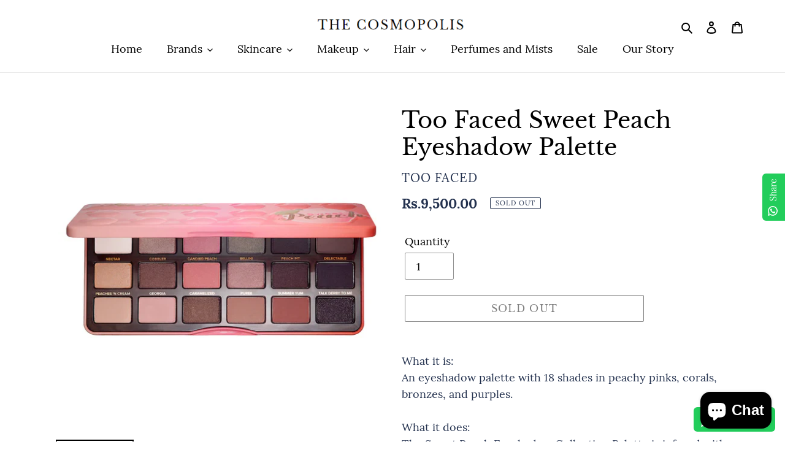

--- FILE ---
content_type: text/html; charset=utf-8
request_url: https://the-cosmopolis.com/products/too-faced-sweet-peach-eyeshadow-palette
body_size: 37617
content:
<!doctype html>
<html class="no-js" lang="en">
<head>
  <meta charset="utf-8">
  <meta http-equiv="X-UA-Compatible" content="IE=edge,chrome=1">
  <meta name="viewport" content="width=device-width,initial-scale=1">
  <meta name="theme-color" content="#000000">
  <link rel="canonical" href="https://the-cosmopolis.com/products/too-faced-sweet-peach-eyeshadow-palette"><link rel="shortcut icon" href="//the-cosmopolis.com/cdn/shop/files/IMG-20210605-WA0000_32x32.jpg?v=1622838487" type="image/png"><title>Too Faced Sweet Peach Eyeshadow Palette
&ndash; The Cosmopolis</title><meta name="description" content="What it is:An eyeshadow palette with 18 shades in peachy pinks, corals, bronzes, and purples.What it does:The Sweet Peach Eyeshadow Collection Palette is infused with the juicy scent and antioxidant-rich essence of peach. Create endless looks with 18 shades of peachy pinks, corals, bronzes, and pops of purples that wil"><!-- /snippets/social-meta-tags.liquid -->




<meta property="og:site_name" content="The Cosmopolis">
<meta property="og:url" content="https://the-cosmopolis.com/products/too-faced-sweet-peach-eyeshadow-palette">
<meta property="og:title" content="Too Faced Sweet Peach Eyeshadow Palette">
<meta property="og:type" content="product">
<meta property="og:description" content="What it is:An eyeshadow palette with 18 shades in peachy pinks, corals, bronzes, and purples.What it does:The Sweet Peach Eyeshadow Collection Palette is infused with the juicy scent and antioxidant-rich essence of peach. Create endless looks with 18 shades of peachy pinks, corals, bronzes, and pops of purples that wil">

  <meta property="og:price:amount" content="9,500.00">
  <meta property="og:price:currency" content="PKR">

<meta property="og:image" content="http://the-cosmopolis.com/cdn/shop/products/EYE_1200x1200.webp?v=1666121213"><meta property="og:image" content="http://the-cosmopolis.com/cdn/shop/products/EYE2_1200x1200.webp?v=1666121213"><meta property="og:image" content="http://the-cosmopolis.com/cdn/shop/products/EYE3_1200x1200.webp?v=1666121214">
<meta property="og:image:secure_url" content="https://the-cosmopolis.com/cdn/shop/products/EYE_1200x1200.webp?v=1666121213"><meta property="og:image:secure_url" content="https://the-cosmopolis.com/cdn/shop/products/EYE2_1200x1200.webp?v=1666121213"><meta property="og:image:secure_url" content="https://the-cosmopolis.com/cdn/shop/products/EYE3_1200x1200.webp?v=1666121214">


<meta name="twitter:card" content="summary_large_image">
<meta name="twitter:title" content="Too Faced Sweet Peach Eyeshadow Palette">
<meta name="twitter:description" content="What it is:An eyeshadow palette with 18 shades in peachy pinks, corals, bronzes, and purples.What it does:The Sweet Peach Eyeshadow Collection Palette is infused with the juicy scent and antioxidant-rich essence of peach. Create endless looks with 18 shades of peachy pinks, corals, bronzes, and pops of purples that wil">


  <link href="//the-cosmopolis.com/cdn/shop/t/5/assets/theme.scss.css?v=114611811750377242751703093639" rel="stylesheet" type="text/css" media="all" />

  <script>
    var theme = {
      breakpoints: {
        medium: 750,
        large: 990,
        widescreen: 1400
      },
      strings: {
        addToCart: "Add to cart",
        soldOut: "Sold out",
        unavailable: "Unavailable",
        regularPrice: "Regular price",
        salePrice: "Sale price",
        sale: "Sale",
        fromLowestPrice: "from [price]",
        vendor: "Vendor",
        showMore: "Show More",
        showLess: "Show Less",
        searchFor: "Search for",
        addressError: "Error looking up that address",
        addressNoResults: "No results for that address",
        addressQueryLimit: "You have exceeded the Google API usage limit. Consider upgrading to a \u003ca href=\"https:\/\/developers.google.com\/maps\/premium\/usage-limits\"\u003ePremium Plan\u003c\/a\u003e.",
        authError: "There was a problem authenticating your Google Maps account.",
        newWindow: "Opens in a new window.",
        external: "Opens external website.",
        newWindowExternal: "Opens external website in a new window.",
        removeLabel: "Remove [product]",
        update: "Update",
        quantity: "Quantity",
        discountedTotal: "Discounted total",
        regularTotal: "Regular total",
        priceColumn: "See Price column for discount details.",
        quantityMinimumMessage: "Quantity must be 1 or more",
        cartError: "There was an error while updating your cart. Please try again.",
        removedItemMessage: "Removed \u003cspan class=\"cart__removed-product-details\"\u003e([quantity]) [link]\u003c\/span\u003e from your cart.",
        unitPrice: "Unit price",
        unitPriceSeparator: "per",
        oneCartCount: "1 item",
        otherCartCount: "[count] items",
        quantityLabel: "Quantity: [count]",
        products: "Products",
        loading: "Loading",
        number_of_results: "[result_number] of [results_count]",
        number_of_results_found: "[results_count] results found",
        one_result_found: "1 result found"
      },
      moneyFormat: "Rs.{{amount}}",
      moneyFormatWithCurrency: "Rs.{{amount}} PKR",
      settings: {
        predictiveSearchEnabled: true,
        predictiveSearchShowPrice: true,
        predictiveSearchShowVendor: true
      }
    }

    document.documentElement.className = document.documentElement.className.replace('no-js', 'js');
  </script><script src="//the-cosmopolis.com/cdn/shop/t/5/assets/lazysizes.js?v=94224023136283657951582403649" async="async"></script>
  <script src="//the-cosmopolis.com/cdn/shop/t/5/assets/vendor.js?v=85833464202832145531582403651" defer="defer"></script>
  <script src="//the-cosmopolis.com/cdn/shop/t/5/assets/theme.js?v=119588253000287256331582403650" defer="defer"></script>

  <script>window.performance && window.performance.mark && window.performance.mark('shopify.content_for_header.start');</script><meta name="facebook-domain-verification" content="2edxawhrpqp6el30xetsujy2sqns4f">
<meta id="shopify-digital-wallet" name="shopify-digital-wallet" content="/31770279995/digital_wallets/dialog">
<link rel="alternate" type="application/json+oembed" href="https://the-cosmopolis.com/products/too-faced-sweet-peach-eyeshadow-palette.oembed">
<script async="async" src="/checkouts/internal/preloads.js?locale=en-PK"></script>
<script id="shopify-features" type="application/json">{"accessToken":"d2aa83222aef3daf0473cd57e853f222","betas":["rich-media-storefront-analytics"],"domain":"the-cosmopolis.com","predictiveSearch":true,"shopId":31770279995,"locale":"en"}</script>
<script>var Shopify = Shopify || {};
Shopify.shop = "the-cosmopolis.myshopify.com";
Shopify.locale = "en";
Shopify.currency = {"active":"PKR","rate":"1.0"};
Shopify.country = "PK";
Shopify.theme = {"name":"Debut","id":88158470203,"schema_name":"Debut","schema_version":"16.5.0","theme_store_id":796,"role":"main"};
Shopify.theme.handle = "null";
Shopify.theme.style = {"id":null,"handle":null};
Shopify.cdnHost = "the-cosmopolis.com/cdn";
Shopify.routes = Shopify.routes || {};
Shopify.routes.root = "/";</script>
<script type="module">!function(o){(o.Shopify=o.Shopify||{}).modules=!0}(window);</script>
<script>!function(o){function n(){var o=[];function n(){o.push(Array.prototype.slice.apply(arguments))}return n.q=o,n}var t=o.Shopify=o.Shopify||{};t.loadFeatures=n(),t.autoloadFeatures=n()}(window);</script>
<script id="shop-js-analytics" type="application/json">{"pageType":"product"}</script>
<script defer="defer" async type="module" src="//the-cosmopolis.com/cdn/shopifycloud/shop-js/modules/v2/client.init-shop-cart-sync_BN7fPSNr.en.esm.js"></script>
<script defer="defer" async type="module" src="//the-cosmopolis.com/cdn/shopifycloud/shop-js/modules/v2/chunk.common_Cbph3Kss.esm.js"></script>
<script defer="defer" async type="module" src="//the-cosmopolis.com/cdn/shopifycloud/shop-js/modules/v2/chunk.modal_DKumMAJ1.esm.js"></script>
<script type="module">
  await import("//the-cosmopolis.com/cdn/shopifycloud/shop-js/modules/v2/client.init-shop-cart-sync_BN7fPSNr.en.esm.js");
await import("//the-cosmopolis.com/cdn/shopifycloud/shop-js/modules/v2/chunk.common_Cbph3Kss.esm.js");
await import("//the-cosmopolis.com/cdn/shopifycloud/shop-js/modules/v2/chunk.modal_DKumMAJ1.esm.js");

  window.Shopify.SignInWithShop?.initShopCartSync?.({"fedCMEnabled":true,"windoidEnabled":true});

</script>
<script>(function() {
  var isLoaded = false;
  function asyncLoad() {
    if (isLoaded) return;
    isLoaded = true;
    var urls = ["https:\/\/configs.carthike.com\/carthike.js?shop=the-cosmopolis.myshopify.com"];
    for (var i = 0; i < urls.length; i++) {
      var s = document.createElement('script');
      s.type = 'text/javascript';
      s.async = true;
      s.src = urls[i];
      var x = document.getElementsByTagName('script')[0];
      x.parentNode.insertBefore(s, x);
    }
  };
  if(window.attachEvent) {
    window.attachEvent('onload', asyncLoad);
  } else {
    window.addEventListener('load', asyncLoad, false);
  }
})();</script>
<script id="__st">var __st={"a":31770279995,"offset":18000,"reqid":"bf7e4477-59d0-45f1-a2ce-28a99d800457-1769874559","pageurl":"the-cosmopolis.com\/products\/too-faced-sweet-peach-eyeshadow-palette","u":"89703e31a712","p":"product","rtyp":"product","rid":7019049746491};</script>
<script>window.ShopifyPaypalV4VisibilityTracking = true;</script>
<script id="captcha-bootstrap">!function(){'use strict';const t='contact',e='account',n='new_comment',o=[[t,t],['blogs',n],['comments',n],[t,'customer']],c=[[e,'customer_login'],[e,'guest_login'],[e,'recover_customer_password'],[e,'create_customer']],r=t=>t.map((([t,e])=>`form[action*='/${t}']:not([data-nocaptcha='true']) input[name='form_type'][value='${e}']`)).join(','),a=t=>()=>t?[...document.querySelectorAll(t)].map((t=>t.form)):[];function s(){const t=[...o],e=r(t);return a(e)}const i='password',u='form_key',d=['recaptcha-v3-token','g-recaptcha-response','h-captcha-response',i],f=()=>{try{return window.sessionStorage}catch{return}},m='__shopify_v',_=t=>t.elements[u];function p(t,e,n=!1){try{const o=window.sessionStorage,c=JSON.parse(o.getItem(e)),{data:r}=function(t){const{data:e,action:n}=t;return t[m]||n?{data:e,action:n}:{data:t,action:n}}(c);for(const[e,n]of Object.entries(r))t.elements[e]&&(t.elements[e].value=n);n&&o.removeItem(e)}catch(o){console.error('form repopulation failed',{error:o})}}const l='form_type',E='cptcha';function T(t){t.dataset[E]=!0}const w=window,h=w.document,L='Shopify',v='ce_forms',y='captcha';let A=!1;((t,e)=>{const n=(g='f06e6c50-85a8-45c8-87d0-21a2b65856fe',I='https://cdn.shopify.com/shopifycloud/storefront-forms-hcaptcha/ce_storefront_forms_captcha_hcaptcha.v1.5.2.iife.js',D={infoText:'Protected by hCaptcha',privacyText:'Privacy',termsText:'Terms'},(t,e,n)=>{const o=w[L][v],c=o.bindForm;if(c)return c(t,g,e,D).then(n);var r;o.q.push([[t,g,e,D],n]),r=I,A||(h.body.append(Object.assign(h.createElement('script'),{id:'captcha-provider',async:!0,src:r})),A=!0)});var g,I,D;w[L]=w[L]||{},w[L][v]=w[L][v]||{},w[L][v].q=[],w[L][y]=w[L][y]||{},w[L][y].protect=function(t,e){n(t,void 0,e),T(t)},Object.freeze(w[L][y]),function(t,e,n,w,h,L){const[v,y,A,g]=function(t,e,n){const i=e?o:[],u=t?c:[],d=[...i,...u],f=r(d),m=r(i),_=r(d.filter((([t,e])=>n.includes(e))));return[a(f),a(m),a(_),s()]}(w,h,L),I=t=>{const e=t.target;return e instanceof HTMLFormElement?e:e&&e.form},D=t=>v().includes(t);t.addEventListener('submit',(t=>{const e=I(t);if(!e)return;const n=D(e)&&!e.dataset.hcaptchaBound&&!e.dataset.recaptchaBound,o=_(e),c=g().includes(e)&&(!o||!o.value);(n||c)&&t.preventDefault(),c&&!n&&(function(t){try{if(!f())return;!function(t){const e=f();if(!e)return;const n=_(t);if(!n)return;const o=n.value;o&&e.removeItem(o)}(t);const e=Array.from(Array(32),(()=>Math.random().toString(36)[2])).join('');!function(t,e){_(t)||t.append(Object.assign(document.createElement('input'),{type:'hidden',name:u})),t.elements[u].value=e}(t,e),function(t,e){const n=f();if(!n)return;const o=[...t.querySelectorAll(`input[type='${i}']`)].map((({name:t})=>t)),c=[...d,...o],r={};for(const[a,s]of new FormData(t).entries())c.includes(a)||(r[a]=s);n.setItem(e,JSON.stringify({[m]:1,action:t.action,data:r}))}(t,e)}catch(e){console.error('failed to persist form',e)}}(e),e.submit())}));const S=(t,e)=>{t&&!t.dataset[E]&&(n(t,e.some((e=>e===t))),T(t))};for(const o of['focusin','change'])t.addEventListener(o,(t=>{const e=I(t);D(e)&&S(e,y())}));const B=e.get('form_key'),M=e.get(l),P=B&&M;t.addEventListener('DOMContentLoaded',(()=>{const t=y();if(P)for(const e of t)e.elements[l].value===M&&p(e,B);[...new Set([...A(),...v().filter((t=>'true'===t.dataset.shopifyCaptcha))])].forEach((e=>S(e,t)))}))}(h,new URLSearchParams(w.location.search),n,t,e,['guest_login'])})(!0,!0)}();</script>
<script integrity="sha256-4kQ18oKyAcykRKYeNunJcIwy7WH5gtpwJnB7kiuLZ1E=" data-source-attribution="shopify.loadfeatures" defer="defer" src="//the-cosmopolis.com/cdn/shopifycloud/storefront/assets/storefront/load_feature-a0a9edcb.js" crossorigin="anonymous"></script>
<script data-source-attribution="shopify.dynamic_checkout.dynamic.init">var Shopify=Shopify||{};Shopify.PaymentButton=Shopify.PaymentButton||{isStorefrontPortableWallets:!0,init:function(){window.Shopify.PaymentButton.init=function(){};var t=document.createElement("script");t.src="https://the-cosmopolis.com/cdn/shopifycloud/portable-wallets/latest/portable-wallets.en.js",t.type="module",document.head.appendChild(t)}};
</script>
<script data-source-attribution="shopify.dynamic_checkout.buyer_consent">
  function portableWalletsHideBuyerConsent(e){var t=document.getElementById("shopify-buyer-consent"),n=document.getElementById("shopify-subscription-policy-button");t&&n&&(t.classList.add("hidden"),t.setAttribute("aria-hidden","true"),n.removeEventListener("click",e))}function portableWalletsShowBuyerConsent(e){var t=document.getElementById("shopify-buyer-consent"),n=document.getElementById("shopify-subscription-policy-button");t&&n&&(t.classList.remove("hidden"),t.removeAttribute("aria-hidden"),n.addEventListener("click",e))}window.Shopify?.PaymentButton&&(window.Shopify.PaymentButton.hideBuyerConsent=portableWalletsHideBuyerConsent,window.Shopify.PaymentButton.showBuyerConsent=portableWalletsShowBuyerConsent);
</script>
<script>
  function portableWalletsCleanup(e){e&&e.src&&console.error("Failed to load portable wallets script "+e.src);var t=document.querySelectorAll("shopify-accelerated-checkout .shopify-payment-button__skeleton, shopify-accelerated-checkout-cart .wallet-cart-button__skeleton"),e=document.getElementById("shopify-buyer-consent");for(let e=0;e<t.length;e++)t[e].remove();e&&e.remove()}function portableWalletsNotLoadedAsModule(e){e instanceof ErrorEvent&&"string"==typeof e.message&&e.message.includes("import.meta")&&"string"==typeof e.filename&&e.filename.includes("portable-wallets")&&(window.removeEventListener("error",portableWalletsNotLoadedAsModule),window.Shopify.PaymentButton.failedToLoad=e,"loading"===document.readyState?document.addEventListener("DOMContentLoaded",window.Shopify.PaymentButton.init):window.Shopify.PaymentButton.init())}window.addEventListener("error",portableWalletsNotLoadedAsModule);
</script>

<script type="module" src="https://the-cosmopolis.com/cdn/shopifycloud/portable-wallets/latest/portable-wallets.en.js" onError="portableWalletsCleanup(this)" crossorigin="anonymous"></script>
<script nomodule>
  document.addEventListener("DOMContentLoaded", portableWalletsCleanup);
</script>

<link id="shopify-accelerated-checkout-styles" rel="stylesheet" media="screen" href="https://the-cosmopolis.com/cdn/shopifycloud/portable-wallets/latest/accelerated-checkout-backwards-compat.css" crossorigin="anonymous">
<style id="shopify-accelerated-checkout-cart">
        #shopify-buyer-consent {
  margin-top: 1em;
  display: inline-block;
  width: 100%;
}

#shopify-buyer-consent.hidden {
  display: none;
}

#shopify-subscription-policy-button {
  background: none;
  border: none;
  padding: 0;
  text-decoration: underline;
  font-size: inherit;
  cursor: pointer;
}

#shopify-subscription-policy-button::before {
  box-shadow: none;
}

      </style>

<script>window.performance && window.performance.mark && window.performance.mark('shopify.content_for_header.end');</script>
<script type="text/javascript">
  window.Rivo = window.Rivo || {};
  window.Rivo.common = window.Rivo.common || {};
  window.Rivo.common.shop = {
    permanent_domain: 'the-cosmopolis.myshopify.com',
    currency: "PKR",
    money_format: "Rs.{{amount}}",
    id: 31770279995
  };
  

  window.Rivo.common.template = 'product';
  window.Rivo.common.cart = {};
  window.Rivo.common.vapid_public_key = "BJuXCmrtTK335SuczdNVYrGVtP_WXn4jImChm49st7K7z7e8gxSZUKk4DhUpk8j2Xpiw5G4-ylNbMKLlKkUEU98=";
  window.Rivo.global_config = {"asset_urls":{"loy":{"api_js":"https:\/\/cdn.shopify.com\/s\/files\/1\/0194\/1736\/6592\/t\/1\/assets\/ba_rivo_api.js?v=1675362637","init_js":"https:\/\/cdn.shopify.com\/s\/files\/1\/0194\/1736\/6592\/t\/1\/assets\/ba_loy_init.js?v=1675276059","widget_js":"https:\/\/cdn.shopify.com\/s\/files\/1\/0194\/1736\/6592\/t\/1\/assets\/ba_loy_widget.js?v=1675276061","widget_css":"https:\/\/cdn.shopify.com\/s\/files\/1\/0194\/1736\/6592\/t\/1\/assets\/ba_loy_widget.css?v=1673976822","page_init_js":"https:\/\/cdn.shopify.com\/s\/files\/1\/0194\/1736\/6592\/t\/1\/assets\/ba_loy_page_init.js?v=1675276064","page_widget_js":"https:\/\/cdn.shopify.com\/s\/files\/1\/0194\/1736\/6592\/t\/1\/assets\/ba_loy_page_widget.js?v=1675276066","page_widget_css":"https:\/\/cdn.shopify.com\/s\/files\/1\/0194\/1736\/6592\/t\/1\/assets\/ba_loy_page.css?v=1673976829","page_preview_js":"\/assets\/msg\/loy_page_preview.js"},"rev":{"init_js":"https:\/\/cdn.shopify.com\/s\/files\/1\/0194\/1736\/6592\/t\/1\/assets\/ba_rev_init.js?v=1671715068","widget_js":"https:\/\/cdn.shopify.com\/s\/files\/1\/0194\/1736\/6592\/t\/1\/assets\/ba_rev_widget.js?v=1671715070","modal_js":"https:\/\/cdn.shopify.com\/s\/files\/1\/0194\/1736\/6592\/t\/1\/assets\/ba_rev_modal.js?v=1671715072","widget_css":"https:\/\/cdn.shopify.com\/s\/files\/1\/0194\/1736\/6592\/t\/1\/assets\/ba_rev_widget.css?v=1658336090","modal_css":"https:\/\/cdn.shopify.com\/s\/files\/1\/0194\/1736\/6592\/t\/1\/assets\/ba_rev_modal.css?v=1658336088"},"pu":{"init_js":"https:\/\/cdn.shopify.com\/s\/files\/1\/0194\/1736\/6592\/t\/1\/assets\/ba_pu_init.js?v=1635877170"},"widgets":{"init_js":"https:\/\/cdn.shopify.com\/s\/files\/1\/0194\/1736\/6592\/t\/1\/assets\/ba_widget_init.js?v=1675432293","modal_js":"https:\/\/cdn.shopify.com\/s\/files\/1\/0194\/1736\/6592\/t\/1\/assets\/ba_widget_modal.js?v=1675432295","modal_css":"https:\/\/cdn.shopify.com\/s\/files\/1\/0194\/1736\/6592\/t\/1\/assets\/ba_widget_modal.css?v=1654723622"},"forms":{"init_js":"https:\/\/cdn.shopify.com\/s\/files\/1\/0194\/1736\/6592\/t\/1\/assets\/ba_forms_init.js?v=1675276068","widget_js":"https:\/\/cdn.shopify.com\/s\/files\/1\/0194\/1736\/6592\/t\/1\/assets\/ba_forms_widget.js?v=1675276071","forms_css":"https:\/\/cdn.shopify.com\/s\/files\/1\/0194\/1736\/6592\/t\/1\/assets\/ba_forms.css?v=1654711758"},"global":{"helper_js":"https:\/\/cdn.shopify.com\/s\/files\/1\/0194\/1736\/6592\/t\/1\/assets\/ba_tracking.js?v=1671714963"}},"proxy_paths":{"pop":"\/apps\/ba-pop","app_metrics":"\/apps\/ba-pop\/app_metrics","push_subscription":"\/apps\/ba-pop\/push"},"aat":["pop"],"pv":false,"sts":false,"bam":false,"base_money_format":"Rs.{{amount}}","loy_js_api_enabled":false};

  
    if (window.Rivo.common.template == 'product'){
      window.Rivo.common.product = {
        id: 7019049746491, price: 950000, handle: "too-faced-sweet-peach-eyeshadow-palette", tags: [],
        available: false, title: "Too Faced Sweet Peach Eyeshadow Palette", variants: [{"id":40887616045115,"title":"Default Title","option1":"Default Title","option2":null,"option3":null,"sku":"","requires_shipping":true,"taxable":true,"featured_image":null,"available":false,"name":"Too Faced Sweet Peach Eyeshadow Palette","public_title":null,"options":["Default Title"],"price":950000,"weight":0,"compare_at_price":null,"inventory_management":"shopify","barcode":"","requires_selling_plan":false,"selling_plan_allocations":[]}]
      };
    }
  




    window.Rivo.widgets_config = {"id":68722,"active":false,"frequency_limit_amount":2,"frequency_limit_time_unit":"days","background_image":{"position":"background","widget_background_preview_url":"blob:https:\/\/marketing.rivo.io\/f2d0bbae-352d-4c2d-9986-11792b853ea9"},"initial_state":{"body":"We're giving away a free product every month to our subscriber. Simply type your email and enter the giveaway.","title":"SUBSCRIBE AND GET A CHANCE TO WIN A FREE PRODUCT","cta_text":"ENTER GIVEAWAY","show_email":"true","action_text":"Entering","footer_text":"I agree to enter the giveaway and receive emails on the latest offers and discounts. ","dismiss_text":"No thanks","email_placeholder":"Email Address","phone_placeholder":"Phone Number"},"success_state":{"body":"You've successfully entered the giveaway and joined our mailing list. ","title":"Thank you","cta_text":"Continue shopping","cta_action":"dismiss","redirect_url":"","open_url_new_tab":"false"},"closed_state":{"action":"close_widget","font_size":"20","action_text":"GET 10% OFF","display_offset":"300","display_position":"left"},"error_state":{"submit_error":"Sorry, please try again later","invalid_email":"Please enter valid email address!","error_subscribing":"Error subscribing, try again later","already_registered":"You have already registered","invalid_phone_number":"Please enter valid phone number!"},"trigger":{"action":"on_timer","delay_in_seconds":"0"},"colors":{"link_color":"#4FC3F7","sticky_bar_bg":"#C62828","cta_font_color":"#fff","body_font_color":"#ffffff","sticky_bar_text":"#fff","background_color":"#000000","error_text_color":"#ff2626","title_font_color":"#ffffff","footer_font_color":"#ffffff","dismiss_font_color":"#cccccc","cta_background_color":"#000000","sticky_coupon_bar_bg":"#286ef8","error_text_background":"","sticky_coupon_bar_text":"#fff"},"sticky_coupon_bar":{"enabled":"false","message":"Don't forget to use your code"},"display_style":{"font":"Arial","size":"regular","align":"center"},"dismissable":true,"has_background":true,"opt_in_channels":["email"],"rules":[],"widget_css":".powered_by_rivo{\n  display: block;\n}\n.ba_widget_main_design {\n  background: #000000;\n}\n.ba_widget_content{text-align: center}\n.ba_widget_parent{\n  font-family: Arial;\n}\n.ba_widget_parent.background{\n  background-image: url(\"https:\/\/d15d3imw3mjndz.cloudfront.net\/5nksrubu3w5bxl6eno918pjib5jl\");\n}\n.ba_widget_left_content{\n}\n.ba_widget_right_content{\n}\n#ba_widget_cta_button:disabled{\n  background: #000000cc;\n}\n#ba_widget_cta_button{\n  background: #000000;\n  color: #fff;\n}\n#ba_widget_cta_button:after {\n  background: #000000e0;\n}\n.ba_initial_state_title, .ba_success_state_title{\n  color: #ffffff;\n}\n.ba_initial_state_body, .ba_success_state_body{\n  color: #ffffff;\n}\n.ba_initial_state_dismiss_text{\n  color: #cccccc;\n}\n.ba_initial_state_footer_text, .ba_initial_state_sms_agreement{\n  color: #ffffff;\n}\n.ba_widget_error{\n  color: #ff2626;\n  background: ;\n}\n.ba_link_color{\n  color: #4FC3F7;\n}\n","custom_css":null,"logo":null};

</script>


<script type="text/javascript">
  

  //Global snippet for Rivo
  //this is updated automatically - do not edit manually.

  function loadScript(src, defer, done) {
    var js = document.createElement('script');
    js.src = src;
    js.defer = defer;
    js.onload = function(){done();};
    js.onerror = function(){
      done(new Error('Failed to load script ' + src));
    };
    document.head.appendChild(js);
  }

  function browserSupportsAllFeatures() {
    return window.Promise && window.fetch && window.Symbol;
  }

  if (browserSupportsAllFeatures()) {
    main();
  } else {
    loadScript('https://polyfill-fastly.net/v3/polyfill.min.js?features=Promise,fetch', true, main);
  }

  function loadAppScripts(){
     if (window.Rivo.global_config.aat.includes("loy")){
      loadScript(window.Rivo.global_config.asset_urls.loy.init_js, true, function(){});
     }

     if (window.Rivo.global_config.aat.includes("rev")){
      loadScript(window.Rivo.global_config.asset_urls.rev.init_js, true, function(){});
     }

     if (window.Rivo.global_config.aat.includes("pu")){
      loadScript(window.Rivo.global_config.asset_urls.pu.init_js, true, function(){});
     }

     if (window.Rivo.global_config.aat.includes("pop") || window.Rivo.global_config.aat.includes("pu")){
      loadScript(window.Rivo.global_config.asset_urls.widgets.init_js, true, function(){});
     }
  }

  function main(err) {
    loadScript(window.Rivo.global_config.asset_urls.global.helper_js, false, loadAppScripts);
  }
</script>

<!-- BEGIN app block: shopify://apps/judge-me-reviews/blocks/judgeme_core/61ccd3b1-a9f2-4160-9fe9-4fec8413e5d8 --><!-- Start of Judge.me Core -->






<link rel="dns-prefetch" href="https://cdnwidget.judge.me">
<link rel="dns-prefetch" href="https://cdn.judge.me">
<link rel="dns-prefetch" href="https://cdn1.judge.me">
<link rel="dns-prefetch" href="https://api.judge.me">

<script data-cfasync='false' class='jdgm-settings-script'>window.jdgmSettings={"pagination":5,"disable_web_reviews":false,"badge_no_review_text":"No reviews","badge_n_reviews_text":"{{ n }} review/reviews","hide_badge_preview_if_no_reviews":true,"badge_hide_text":false,"enforce_center_preview_badge":false,"widget_title":"Customer Reviews","widget_open_form_text":"Write a review","widget_close_form_text":"Cancel review","widget_refresh_page_text":"Refresh page","widget_summary_text":"Based on {{ number_of_reviews }} review/reviews","widget_no_review_text":"Be the first to write a review","widget_name_field_text":"Display name","widget_verified_name_field_text":"Verified Name (public)","widget_name_placeholder_text":"Display name","widget_required_field_error_text":"This field is required.","widget_email_field_text":"Email address","widget_verified_email_field_text":"Verified Email (private, can not be edited)","widget_email_placeholder_text":"Your email address","widget_email_field_error_text":"Please enter a valid email address.","widget_rating_field_text":"Rating","widget_review_title_field_text":"Review Title","widget_review_title_placeholder_text":"Give your review a title","widget_review_body_field_text":"Review content","widget_review_body_placeholder_text":"Start writing here...","widget_pictures_field_text":"Picture/Video (optional)","widget_submit_review_text":"Submit Review","widget_submit_verified_review_text":"Submit Verified Review","widget_submit_success_msg_with_auto_publish":"Thank you! Please refresh the page in a few moments to see your review. You can remove or edit your review by logging into \u003ca href='https://judge.me/login' target='_blank' rel='nofollow noopener'\u003eJudge.me\u003c/a\u003e","widget_submit_success_msg_no_auto_publish":"Thank you! Your review will be published as soon as it is approved by the shop admin. You can remove or edit your review by logging into \u003ca href='https://judge.me/login' target='_blank' rel='nofollow noopener'\u003eJudge.me\u003c/a\u003e","widget_show_default_reviews_out_of_total_text":"Showing {{ n_reviews_shown }} out of {{ n_reviews }} reviews.","widget_show_all_link_text":"Show all","widget_show_less_link_text":"Show less","widget_author_said_text":"{{ reviewer_name }} said:","widget_days_text":"{{ n }} days ago","widget_weeks_text":"{{ n }} week/weeks ago","widget_months_text":"{{ n }} month/months ago","widget_years_text":"{{ n }} year/years ago","widget_yesterday_text":"Yesterday","widget_today_text":"Today","widget_replied_text":"\u003e\u003e {{ shop_name }} replied:","widget_read_more_text":"Read more","widget_reviewer_name_as_initial":"","widget_rating_filter_color":"#fbcd0a","widget_rating_filter_see_all_text":"See all reviews","widget_sorting_most_recent_text":"Most Recent","widget_sorting_highest_rating_text":"Highest Rating","widget_sorting_lowest_rating_text":"Lowest Rating","widget_sorting_with_pictures_text":"Only Pictures","widget_sorting_most_helpful_text":"Most Helpful","widget_open_question_form_text":"Ask a question","widget_reviews_subtab_text":"Reviews","widget_questions_subtab_text":"Questions","widget_question_label_text":"Question","widget_answer_label_text":"Answer","widget_question_placeholder_text":"Write your question here","widget_submit_question_text":"Submit Question","widget_question_submit_success_text":"Thank you for your question! We will notify you once it gets answered.","verified_badge_text":"Verified","verified_badge_bg_color":"","verified_badge_text_color":"","verified_badge_placement":"left-of-reviewer-name","widget_review_max_height":"","widget_hide_border":false,"widget_social_share":false,"widget_thumb":false,"widget_review_location_show":false,"widget_location_format":"","all_reviews_include_out_of_store_products":true,"all_reviews_out_of_store_text":"(out of store)","all_reviews_pagination":100,"all_reviews_product_name_prefix_text":"about","enable_review_pictures":true,"enable_question_anwser":false,"widget_theme":"default","review_date_format":"mm/dd/yyyy","default_sort_method":"most-recent","widget_product_reviews_subtab_text":"Product Reviews","widget_shop_reviews_subtab_text":"Shop Reviews","widget_other_products_reviews_text":"Reviews for other products","widget_store_reviews_subtab_text":"Store reviews","widget_no_store_reviews_text":"This store hasn't received any reviews yet","widget_web_restriction_product_reviews_text":"This product hasn't received any reviews yet","widget_no_items_text":"No items found","widget_show_more_text":"Show more","widget_write_a_store_review_text":"Write a Store Review","widget_other_languages_heading":"Reviews in Other Languages","widget_translate_review_text":"Translate review to {{ language }}","widget_translating_review_text":"Translating...","widget_show_original_translation_text":"Show original ({{ language }})","widget_translate_review_failed_text":"Review couldn't be translated.","widget_translate_review_retry_text":"Retry","widget_translate_review_try_again_later_text":"Try again later","show_product_url_for_grouped_product":false,"widget_sorting_pictures_first_text":"Pictures First","show_pictures_on_all_rev_page_mobile":false,"show_pictures_on_all_rev_page_desktop":false,"floating_tab_hide_mobile_install_preference":false,"floating_tab_button_name":"★ Reviews","floating_tab_title":"Let customers speak for us","floating_tab_button_color":"","floating_tab_button_background_color":"","floating_tab_url":"","floating_tab_url_enabled":false,"floating_tab_tab_style":"text","all_reviews_text_badge_text":"Customers rate us {{ shop.metafields.judgeme.all_reviews_rating | round: 1 }}/5 based on {{ shop.metafields.judgeme.all_reviews_count }} reviews.","all_reviews_text_badge_text_branded_style":"{{ shop.metafields.judgeme.all_reviews_rating | round: 1 }} out of 5 stars based on {{ shop.metafields.judgeme.all_reviews_count }} reviews","is_all_reviews_text_badge_a_link":false,"show_stars_for_all_reviews_text_badge":false,"all_reviews_text_badge_url":"","all_reviews_text_style":"text","all_reviews_text_color_style":"judgeme_brand_color","all_reviews_text_color":"#108474","all_reviews_text_show_jm_brand":true,"featured_carousel_show_header":true,"featured_carousel_title":"Let customers speak for us","testimonials_carousel_title":"Customers are saying","videos_carousel_title":"Real customer stories","cards_carousel_title":"Customers are saying","featured_carousel_count_text":"from {{ n }} reviews","featured_carousel_add_link_to_all_reviews_page":false,"featured_carousel_url":"","featured_carousel_show_images":true,"featured_carousel_autoslide_interval":5,"featured_carousel_arrows_on_the_sides":false,"featured_carousel_height":250,"featured_carousel_width":80,"featured_carousel_image_size":0,"featured_carousel_image_height":250,"featured_carousel_arrow_color":"#eeeeee","verified_count_badge_style":"vintage","verified_count_badge_orientation":"horizontal","verified_count_badge_color_style":"judgeme_brand_color","verified_count_badge_color":"#108474","is_verified_count_badge_a_link":false,"verified_count_badge_url":"","verified_count_badge_show_jm_brand":true,"widget_rating_preset_default":5,"widget_first_sub_tab":"product-reviews","widget_show_histogram":true,"widget_histogram_use_custom_color":false,"widget_pagination_use_custom_color":false,"widget_star_use_custom_color":false,"widget_verified_badge_use_custom_color":false,"widget_write_review_use_custom_color":false,"picture_reminder_submit_button":"Upload Pictures","enable_review_videos":false,"mute_video_by_default":false,"widget_sorting_videos_first_text":"Videos First","widget_review_pending_text":"Pending","featured_carousel_items_for_large_screen":3,"social_share_options_order":"Facebook,Twitter","remove_microdata_snippet":true,"disable_json_ld":false,"enable_json_ld_products":false,"preview_badge_show_question_text":false,"preview_badge_no_question_text":"No questions","preview_badge_n_question_text":"{{ number_of_questions }} question/questions","qa_badge_show_icon":false,"qa_badge_position":"same-row","remove_judgeme_branding":false,"widget_add_search_bar":false,"widget_search_bar_placeholder":"Search","widget_sorting_verified_only_text":"Verified only","featured_carousel_theme":"default","featured_carousel_show_rating":true,"featured_carousel_show_title":true,"featured_carousel_show_body":true,"featured_carousel_show_date":false,"featured_carousel_show_reviewer":true,"featured_carousel_show_product":false,"featured_carousel_header_background_color":"#108474","featured_carousel_header_text_color":"#ffffff","featured_carousel_name_product_separator":"reviewed","featured_carousel_full_star_background":"#108474","featured_carousel_empty_star_background":"#dadada","featured_carousel_vertical_theme_background":"#f9fafb","featured_carousel_verified_badge_enable":true,"featured_carousel_verified_badge_color":"#108474","featured_carousel_border_style":"round","featured_carousel_review_line_length_limit":3,"featured_carousel_more_reviews_button_text":"Read more reviews","featured_carousel_view_product_button_text":"View product","all_reviews_page_load_reviews_on":"scroll","all_reviews_page_load_more_text":"Load More Reviews","disable_fb_tab_reviews":false,"enable_ajax_cdn_cache":false,"widget_advanced_speed_features":5,"widget_public_name_text":"displayed publicly like","default_reviewer_name":"John Smith","default_reviewer_name_has_non_latin":true,"widget_reviewer_anonymous":"Anonymous","medals_widget_title":"Judge.me Review Medals","medals_widget_background_color":"#f9fafb","medals_widget_position":"footer_all_pages","medals_widget_border_color":"#f9fafb","medals_widget_verified_text_position":"left","medals_widget_use_monochromatic_version":false,"medals_widget_elements_color":"#108474","show_reviewer_avatar":true,"widget_invalid_yt_video_url_error_text":"Not a YouTube video URL","widget_max_length_field_error_text":"Please enter no more than {0} characters.","widget_show_country_flag":false,"widget_show_collected_via_shop_app":true,"widget_verified_by_shop_badge_style":"light","widget_verified_by_shop_text":"Verified by Shop","widget_show_photo_gallery":false,"widget_load_with_code_splitting":true,"widget_ugc_install_preference":false,"widget_ugc_title":"Made by us, Shared by you","widget_ugc_subtitle":"Tag us to see your picture featured in our page","widget_ugc_arrows_color":"#ffffff","widget_ugc_primary_button_text":"Buy Now","widget_ugc_primary_button_background_color":"#108474","widget_ugc_primary_button_text_color":"#ffffff","widget_ugc_primary_button_border_width":"0","widget_ugc_primary_button_border_style":"none","widget_ugc_primary_button_border_color":"#108474","widget_ugc_primary_button_border_radius":"25","widget_ugc_secondary_button_text":"Load More","widget_ugc_secondary_button_background_color":"#ffffff","widget_ugc_secondary_button_text_color":"#108474","widget_ugc_secondary_button_border_width":"2","widget_ugc_secondary_button_border_style":"solid","widget_ugc_secondary_button_border_color":"#108474","widget_ugc_secondary_button_border_radius":"25","widget_ugc_reviews_button_text":"View Reviews","widget_ugc_reviews_button_background_color":"#ffffff","widget_ugc_reviews_button_text_color":"#108474","widget_ugc_reviews_button_border_width":"2","widget_ugc_reviews_button_border_style":"solid","widget_ugc_reviews_button_border_color":"#108474","widget_ugc_reviews_button_border_radius":"25","widget_ugc_reviews_button_link_to":"judgeme-reviews-page","widget_ugc_show_post_date":true,"widget_ugc_max_width":"800","widget_rating_metafield_value_type":true,"widget_primary_color":"#050505","widget_enable_secondary_color":false,"widget_secondary_color":"#edf5f5","widget_summary_average_rating_text":"{{ average_rating }} out of 5","widget_media_grid_title":"Customer photos \u0026 videos","widget_media_grid_see_more_text":"See more","widget_round_style":false,"widget_show_product_medals":true,"widget_verified_by_judgeme_text":"Verified by Judge.me","widget_show_store_medals":true,"widget_verified_by_judgeme_text_in_store_medals":"Verified by Judge.me","widget_media_field_exceed_quantity_message":"Sorry, we can only accept {{ max_media }} for one review.","widget_media_field_exceed_limit_message":"{{ file_name }} is too large, please select a {{ media_type }} less than {{ size_limit }}MB.","widget_review_submitted_text":"Review Submitted!","widget_question_submitted_text":"Question Submitted!","widget_close_form_text_question":"Cancel","widget_write_your_answer_here_text":"Write your answer here","widget_enabled_branded_link":true,"widget_show_collected_by_judgeme":true,"widget_reviewer_name_color":"","widget_write_review_text_color":"","widget_write_review_bg_color":"","widget_collected_by_judgeme_text":"collected by Judge.me","widget_pagination_type":"standard","widget_load_more_text":"Load More","widget_load_more_color":"#108474","widget_full_review_text":"Full Review","widget_read_more_reviews_text":"Read More Reviews","widget_read_questions_text":"Read Questions","widget_questions_and_answers_text":"Questions \u0026 Answers","widget_verified_by_text":"Verified by","widget_verified_text":"Verified","widget_number_of_reviews_text":"{{ number_of_reviews }} reviews","widget_back_button_text":"Back","widget_next_button_text":"Next","widget_custom_forms_filter_button":"Filters","custom_forms_style":"horizontal","widget_show_review_information":false,"how_reviews_are_collected":"How reviews are collected?","widget_show_review_keywords":false,"widget_gdpr_statement":"How we use your data: We'll only contact you about the review you left, and only if necessary. By submitting your review, you agree to Judge.me's \u003ca href='https://judge.me/terms' target='_blank' rel='nofollow noopener'\u003eterms\u003c/a\u003e, \u003ca href='https://judge.me/privacy' target='_blank' rel='nofollow noopener'\u003eprivacy\u003c/a\u003e and \u003ca href='https://judge.me/content-policy' target='_blank' rel='nofollow noopener'\u003econtent\u003c/a\u003e policies.","widget_multilingual_sorting_enabled":false,"widget_translate_review_content_enabled":false,"widget_translate_review_content_method":"manual","popup_widget_review_selection":"automatically_with_pictures","popup_widget_round_border_style":true,"popup_widget_show_title":true,"popup_widget_show_body":true,"popup_widget_show_reviewer":false,"popup_widget_show_product":true,"popup_widget_show_pictures":true,"popup_widget_use_review_picture":true,"popup_widget_show_on_home_page":true,"popup_widget_show_on_product_page":true,"popup_widget_show_on_collection_page":true,"popup_widget_show_on_cart_page":true,"popup_widget_position":"bottom_left","popup_widget_first_review_delay":5,"popup_widget_duration":5,"popup_widget_interval":5,"popup_widget_review_count":5,"popup_widget_hide_on_mobile":true,"review_snippet_widget_round_border_style":true,"review_snippet_widget_card_color":"#FFFFFF","review_snippet_widget_slider_arrows_background_color":"#FFFFFF","review_snippet_widget_slider_arrows_color":"#000000","review_snippet_widget_star_color":"#108474","show_product_variant":false,"all_reviews_product_variant_label_text":"Variant: ","widget_show_verified_branding":true,"widget_ai_summary_title":"Customers say","widget_ai_summary_disclaimer":"AI-powered review summary based on recent customer reviews","widget_show_ai_summary":false,"widget_show_ai_summary_bg":false,"widget_show_review_title_input":true,"redirect_reviewers_invited_via_email":"review_widget","request_store_review_after_product_review":false,"request_review_other_products_in_order":false,"review_form_color_scheme":"default","review_form_corner_style":"square","review_form_star_color":{},"review_form_text_color":"#333333","review_form_background_color":"#ffffff","review_form_field_background_color":"#fafafa","review_form_button_color":{},"review_form_button_text_color":"#ffffff","review_form_modal_overlay_color":"#000000","review_content_screen_title_text":"How would you rate this product?","review_content_introduction_text":"We would love it if you would share a bit about your experience.","store_review_form_title_text":"How would you rate this store?","store_review_form_introduction_text":"We would love it if you would share a bit about your experience.","show_review_guidance_text":true,"one_star_review_guidance_text":"Poor","five_star_review_guidance_text":"Great","customer_information_screen_title_text":"About you","customer_information_introduction_text":"Please tell us more about you.","custom_questions_screen_title_text":"Your experience in more detail","custom_questions_introduction_text":"Here are a few questions to help us understand more about your experience.","review_submitted_screen_title_text":"Thanks for your review!","review_submitted_screen_thank_you_text":"We are processing it and it will appear on the store soon.","review_submitted_screen_email_verification_text":"Please confirm your email by clicking the link we just sent you. This helps us keep reviews authentic.","review_submitted_request_store_review_text":"Would you like to share your experience of shopping with us?","review_submitted_review_other_products_text":"Would you like to review these products?","store_review_screen_title_text":"Would you like to share your experience of shopping with us?","store_review_introduction_text":"We value your feedback and use it to improve. Please share any thoughts or suggestions you have.","reviewer_media_screen_title_picture_text":"Share a picture","reviewer_media_introduction_picture_text":"Upload a photo to support your review.","reviewer_media_screen_title_video_text":"Share a video","reviewer_media_introduction_video_text":"Upload a video to support your review.","reviewer_media_screen_title_picture_or_video_text":"Share a picture or video","reviewer_media_introduction_picture_or_video_text":"Upload a photo or video to support your review.","reviewer_media_youtube_url_text":"Paste your Youtube URL here","advanced_settings_next_step_button_text":"Next","advanced_settings_close_review_button_text":"Close","modal_write_review_flow":false,"write_review_flow_required_text":"Required","write_review_flow_privacy_message_text":"We respect your privacy.","write_review_flow_anonymous_text":"Post review as anonymous","write_review_flow_visibility_text":"This won't be visible to other customers.","write_review_flow_multiple_selection_help_text":"Select as many as you like","write_review_flow_single_selection_help_text":"Select one option","write_review_flow_required_field_error_text":"This field is required","write_review_flow_invalid_email_error_text":"Please enter a valid email address","write_review_flow_max_length_error_text":"Max. {{ max_length }} characters.","write_review_flow_media_upload_text":"\u003cb\u003eClick to upload\u003c/b\u003e or drag and drop","write_review_flow_gdpr_statement":"We'll only contact you about your review if necessary. By submitting your review, you agree to our \u003ca href='https://judge.me/terms' target='_blank' rel='nofollow noopener'\u003eterms and conditions\u003c/a\u003e and \u003ca href='https://judge.me/privacy' target='_blank' rel='nofollow noopener'\u003eprivacy policy\u003c/a\u003e.","rating_only_reviews_enabled":false,"show_negative_reviews_help_screen":false,"new_review_flow_help_screen_rating_threshold":3,"negative_review_resolution_screen_title_text":"Tell us more","negative_review_resolution_text":"Your experience matters to us. If there were issues with your purchase, we're here to help. Feel free to reach out to us, we'd love the opportunity to make things right.","negative_review_resolution_button_text":"Contact us","negative_review_resolution_proceed_with_review_text":"Leave a review","negative_review_resolution_subject":"Issue with purchase from {{ shop_name }}.{{ order_name }}","preview_badge_collection_page_install_status":false,"widget_review_custom_css":"","preview_badge_custom_css":"","preview_badge_stars_count":"5-stars","featured_carousel_custom_css":"","floating_tab_custom_css":"","all_reviews_widget_custom_css":"","medals_widget_custom_css":"","verified_badge_custom_css":"","all_reviews_text_custom_css":"","transparency_badges_collected_via_store_invite":false,"transparency_badges_from_another_provider":false,"transparency_badges_collected_from_store_visitor":false,"transparency_badges_collected_by_verified_review_provider":false,"transparency_badges_earned_reward":false,"transparency_badges_collected_via_store_invite_text":"Review collected via store invitation","transparency_badges_from_another_provider_text":"Review collected from another provider","transparency_badges_collected_from_store_visitor_text":"Review collected from a store visitor","transparency_badges_written_in_google_text":"Review written in Google","transparency_badges_written_in_etsy_text":"Review written in Etsy","transparency_badges_written_in_shop_app_text":"Review written in Shop App","transparency_badges_earned_reward_text":"Review earned a reward for future purchase","product_review_widget_per_page":10,"widget_store_review_label_text":"Review about the store","checkout_comment_extension_title_on_product_page":"Customer Comments","checkout_comment_extension_num_latest_comment_show":5,"checkout_comment_extension_format":"name_and_timestamp","checkout_comment_customer_name":"last_initial","checkout_comment_comment_notification":true,"preview_badge_collection_page_install_preference":false,"preview_badge_home_page_install_preference":false,"preview_badge_product_page_install_preference":false,"review_widget_install_preference":"","review_carousel_install_preference":false,"floating_reviews_tab_install_preference":"none","verified_reviews_count_badge_install_preference":false,"all_reviews_text_install_preference":false,"review_widget_best_location":true,"judgeme_medals_install_preference":false,"review_widget_revamp_enabled":false,"review_widget_qna_enabled":false,"review_widget_header_theme":"minimal","review_widget_widget_title_enabled":true,"review_widget_header_text_size":"medium","review_widget_header_text_weight":"regular","review_widget_average_rating_style":"compact","review_widget_bar_chart_enabled":true,"review_widget_bar_chart_type":"numbers","review_widget_bar_chart_style":"standard","review_widget_expanded_media_gallery_enabled":false,"review_widget_reviews_section_theme":"standard","review_widget_image_style":"thumbnails","review_widget_review_image_ratio":"square","review_widget_stars_size":"medium","review_widget_verified_badge":"standard_text","review_widget_review_title_text_size":"medium","review_widget_review_text_size":"medium","review_widget_review_text_length":"medium","review_widget_number_of_columns_desktop":3,"review_widget_carousel_transition_speed":5,"review_widget_custom_questions_answers_display":"always","review_widget_button_text_color":"#FFFFFF","review_widget_text_color":"#000000","review_widget_lighter_text_color":"#7B7B7B","review_widget_corner_styling":"soft","review_widget_review_word_singular":"review","review_widget_review_word_plural":"reviews","review_widget_voting_label":"Helpful?","review_widget_shop_reply_label":"Reply from {{ shop_name }}:","review_widget_filters_title":"Filters","qna_widget_question_word_singular":"Question","qna_widget_question_word_plural":"Questions","qna_widget_answer_reply_label":"Answer from {{ answerer_name }}:","qna_content_screen_title_text":"Ask a question about this product","qna_widget_question_required_field_error_text":"Please enter your question.","qna_widget_flow_gdpr_statement":"We'll only contact you about your question if necessary. By submitting your question, you agree to our \u003ca href='https://judge.me/terms' target='_blank' rel='nofollow noopener'\u003eterms and conditions\u003c/a\u003e and \u003ca href='https://judge.me/privacy' target='_blank' rel='nofollow noopener'\u003eprivacy policy\u003c/a\u003e.","qna_widget_question_submitted_text":"Thanks for your question!","qna_widget_close_form_text_question":"Close","qna_widget_question_submit_success_text":"We’ll notify you by email when your question is answered.","all_reviews_widget_v2025_enabled":false,"all_reviews_widget_v2025_header_theme":"default","all_reviews_widget_v2025_widget_title_enabled":true,"all_reviews_widget_v2025_header_text_size":"medium","all_reviews_widget_v2025_header_text_weight":"regular","all_reviews_widget_v2025_average_rating_style":"compact","all_reviews_widget_v2025_bar_chart_enabled":true,"all_reviews_widget_v2025_bar_chart_type":"numbers","all_reviews_widget_v2025_bar_chart_style":"standard","all_reviews_widget_v2025_expanded_media_gallery_enabled":false,"all_reviews_widget_v2025_show_store_medals":true,"all_reviews_widget_v2025_show_photo_gallery":true,"all_reviews_widget_v2025_show_review_keywords":false,"all_reviews_widget_v2025_show_ai_summary":false,"all_reviews_widget_v2025_show_ai_summary_bg":false,"all_reviews_widget_v2025_add_search_bar":false,"all_reviews_widget_v2025_default_sort_method":"most-recent","all_reviews_widget_v2025_reviews_per_page":10,"all_reviews_widget_v2025_reviews_section_theme":"default","all_reviews_widget_v2025_image_style":"thumbnails","all_reviews_widget_v2025_review_image_ratio":"square","all_reviews_widget_v2025_stars_size":"medium","all_reviews_widget_v2025_verified_badge":"bold_badge","all_reviews_widget_v2025_review_title_text_size":"medium","all_reviews_widget_v2025_review_text_size":"medium","all_reviews_widget_v2025_review_text_length":"medium","all_reviews_widget_v2025_number_of_columns_desktop":3,"all_reviews_widget_v2025_carousel_transition_speed":5,"all_reviews_widget_v2025_custom_questions_answers_display":"always","all_reviews_widget_v2025_show_product_variant":false,"all_reviews_widget_v2025_show_reviewer_avatar":true,"all_reviews_widget_v2025_reviewer_name_as_initial":"","all_reviews_widget_v2025_review_location_show":false,"all_reviews_widget_v2025_location_format":"","all_reviews_widget_v2025_show_country_flag":false,"all_reviews_widget_v2025_verified_by_shop_badge_style":"light","all_reviews_widget_v2025_social_share":false,"all_reviews_widget_v2025_social_share_options_order":"Facebook,Twitter,LinkedIn,Pinterest","all_reviews_widget_v2025_pagination_type":"standard","all_reviews_widget_v2025_button_text_color":"#FFFFFF","all_reviews_widget_v2025_text_color":"#000000","all_reviews_widget_v2025_lighter_text_color":"#7B7B7B","all_reviews_widget_v2025_corner_styling":"soft","all_reviews_widget_v2025_title":"Customer reviews","all_reviews_widget_v2025_ai_summary_title":"Customers say about this store","all_reviews_widget_v2025_no_review_text":"Be the first to write a review","platform":"shopify","branding_url":"https://app.judge.me/reviews/stores/the-cosmopolis.com","branding_text":"Powered by Judge.me","locale":"en","reply_name":"The Cosmopolis","widget_version":"3.0","footer":true,"autopublish":true,"review_dates":true,"enable_custom_form":false,"shop_use_review_site":true,"shop_locale":"en","enable_multi_locales_translations":false,"show_review_title_input":true,"review_verification_email_status":"always","can_be_branded":true,"reply_name_text":"The Cosmopolis"};</script> <style class='jdgm-settings-style'>.jdgm-xx{left:0}:root{--jdgm-primary-color: #050505;--jdgm-secondary-color: rgba(5,5,5,0.1);--jdgm-star-color: #050505;--jdgm-write-review-text-color: white;--jdgm-write-review-bg-color: #050505;--jdgm-paginate-color: #050505;--jdgm-border-radius: 0;--jdgm-reviewer-name-color: #050505}.jdgm-histogram__bar-content{background-color:#050505}.jdgm-rev[data-verified-buyer=true] .jdgm-rev__icon.jdgm-rev__icon:after,.jdgm-rev__buyer-badge.jdgm-rev__buyer-badge{color:white;background-color:#050505}.jdgm-review-widget--small .jdgm-gallery.jdgm-gallery .jdgm-gallery__thumbnail-link:nth-child(8) .jdgm-gallery__thumbnail-wrapper.jdgm-gallery__thumbnail-wrapper:before{content:"See more"}@media only screen and (min-width: 768px){.jdgm-gallery.jdgm-gallery .jdgm-gallery__thumbnail-link:nth-child(8) .jdgm-gallery__thumbnail-wrapper.jdgm-gallery__thumbnail-wrapper:before{content:"See more"}}.jdgm-prev-badge[data-average-rating='0.00']{display:none !important}.jdgm-author-all-initials{display:none !important}.jdgm-author-last-initial{display:none !important}.jdgm-rev-widg__title{visibility:hidden}.jdgm-rev-widg__summary-text{visibility:hidden}.jdgm-prev-badge__text{visibility:hidden}.jdgm-rev__prod-link-prefix:before{content:'about'}.jdgm-rev__variant-label:before{content:'Variant: '}.jdgm-rev__out-of-store-text:before{content:'(out of store)'}@media only screen and (min-width: 768px){.jdgm-rev__pics .jdgm-rev_all-rev-page-picture-separator,.jdgm-rev__pics .jdgm-rev__product-picture{display:none}}@media only screen and (max-width: 768px){.jdgm-rev__pics .jdgm-rev_all-rev-page-picture-separator,.jdgm-rev__pics .jdgm-rev__product-picture{display:none}}.jdgm-preview-badge[data-template="product"]{display:none !important}.jdgm-preview-badge[data-template="collection"]{display:none !important}.jdgm-preview-badge[data-template="index"]{display:none !important}.jdgm-verified-count-badget[data-from-snippet="true"]{display:none !important}.jdgm-carousel-wrapper[data-from-snippet="true"]{display:none !important}.jdgm-all-reviews-text[data-from-snippet="true"]{display:none !important}.jdgm-medals-section[data-from-snippet="true"]{display:none !important}.jdgm-ugc-media-wrapper[data-from-snippet="true"]{display:none !important}.jdgm-rev__transparency-badge[data-badge-type="review_collected_via_store_invitation"]{display:none !important}.jdgm-rev__transparency-badge[data-badge-type="review_collected_from_another_provider"]{display:none !important}.jdgm-rev__transparency-badge[data-badge-type="review_collected_from_store_visitor"]{display:none !important}.jdgm-rev__transparency-badge[data-badge-type="review_written_in_etsy"]{display:none !important}.jdgm-rev__transparency-badge[data-badge-type="review_written_in_google_business"]{display:none !important}.jdgm-rev__transparency-badge[data-badge-type="review_written_in_shop_app"]{display:none !important}.jdgm-rev__transparency-badge[data-badge-type="review_earned_for_future_purchase"]{display:none !important}.jdgm-review-snippet-widget .jdgm-rev-snippet-widget__cards-container .jdgm-rev-snippet-card{border-radius:8px;background:#fff}.jdgm-review-snippet-widget .jdgm-rev-snippet-widget__cards-container .jdgm-rev-snippet-card__rev-rating .jdgm-star{color:#108474}.jdgm-review-snippet-widget .jdgm-rev-snippet-widget__prev-btn,.jdgm-review-snippet-widget .jdgm-rev-snippet-widget__next-btn{border-radius:50%;background:#fff}.jdgm-review-snippet-widget .jdgm-rev-snippet-widget__prev-btn>svg,.jdgm-review-snippet-widget .jdgm-rev-snippet-widget__next-btn>svg{fill:#000}.jdgm-full-rev-modal.rev-snippet-widget .jm-mfp-container .jm-mfp-content,.jdgm-full-rev-modal.rev-snippet-widget .jm-mfp-container .jdgm-full-rev__icon,.jdgm-full-rev-modal.rev-snippet-widget .jm-mfp-container .jdgm-full-rev__pic-img,.jdgm-full-rev-modal.rev-snippet-widget .jm-mfp-container .jdgm-full-rev__reply{border-radius:8px}.jdgm-full-rev-modal.rev-snippet-widget .jm-mfp-container .jdgm-full-rev[data-verified-buyer="true"] .jdgm-full-rev__icon::after{border-radius:8px}.jdgm-full-rev-modal.rev-snippet-widget .jm-mfp-container .jdgm-full-rev .jdgm-rev__buyer-badge{border-radius:calc( 8px / 2 )}.jdgm-full-rev-modal.rev-snippet-widget .jm-mfp-container .jdgm-full-rev .jdgm-full-rev__replier::before{content:'The Cosmopolis'}.jdgm-full-rev-modal.rev-snippet-widget .jm-mfp-container .jdgm-full-rev .jdgm-full-rev__product-button{border-radius:calc( 8px * 6 )}
</style> <style class='jdgm-settings-style'></style>

  
  
  
  <style class='jdgm-miracle-styles'>
  @-webkit-keyframes jdgm-spin{0%{-webkit-transform:rotate(0deg);-ms-transform:rotate(0deg);transform:rotate(0deg)}100%{-webkit-transform:rotate(359deg);-ms-transform:rotate(359deg);transform:rotate(359deg)}}@keyframes jdgm-spin{0%{-webkit-transform:rotate(0deg);-ms-transform:rotate(0deg);transform:rotate(0deg)}100%{-webkit-transform:rotate(359deg);-ms-transform:rotate(359deg);transform:rotate(359deg)}}@font-face{font-family:'JudgemeStar';src:url("[data-uri]") format("woff");font-weight:normal;font-style:normal}.jdgm-star{font-family:'JudgemeStar';display:inline !important;text-decoration:none !important;padding:0 4px 0 0 !important;margin:0 !important;font-weight:bold;opacity:1;-webkit-font-smoothing:antialiased;-moz-osx-font-smoothing:grayscale}.jdgm-star:hover{opacity:1}.jdgm-star:last-of-type{padding:0 !important}.jdgm-star.jdgm--on:before{content:"\e000"}.jdgm-star.jdgm--off:before{content:"\e001"}.jdgm-star.jdgm--half:before{content:"\e002"}.jdgm-widget *{margin:0;line-height:1.4;-webkit-box-sizing:border-box;-moz-box-sizing:border-box;box-sizing:border-box;-webkit-overflow-scrolling:touch}.jdgm-hidden{display:none !important;visibility:hidden !important}.jdgm-temp-hidden{display:none}.jdgm-spinner{width:40px;height:40px;margin:auto;border-radius:50%;border-top:2px solid #eee;border-right:2px solid #eee;border-bottom:2px solid #eee;border-left:2px solid #ccc;-webkit-animation:jdgm-spin 0.8s infinite linear;animation:jdgm-spin 0.8s infinite linear}.jdgm-prev-badge{display:block !important}

</style>


  
  
   


<script data-cfasync='false' class='jdgm-script'>
!function(e){window.jdgm=window.jdgm||{},jdgm.CDN_HOST="https://cdnwidget.judge.me/",jdgm.CDN_HOST_ALT="https://cdn2.judge.me/cdn/widget_frontend/",jdgm.API_HOST="https://api.judge.me/",jdgm.CDN_BASE_URL="https://cdn.shopify.com/extensions/019c1033-b3a9-7ad3-b9bf-61b1f669de2a/judgeme-extensions-330/assets/",
jdgm.docReady=function(d){(e.attachEvent?"complete"===e.readyState:"loading"!==e.readyState)?
setTimeout(d,0):e.addEventListener("DOMContentLoaded",d)},jdgm.loadCSS=function(d,t,o,a){
!o&&jdgm.loadCSS.requestedUrls.indexOf(d)>=0||(jdgm.loadCSS.requestedUrls.push(d),
(a=e.createElement("link")).rel="stylesheet",a.class="jdgm-stylesheet",a.media="nope!",
a.href=d,a.onload=function(){this.media="all",t&&setTimeout(t)},e.body.appendChild(a))},
jdgm.loadCSS.requestedUrls=[],jdgm.loadJS=function(e,d){var t=new XMLHttpRequest;
t.onreadystatechange=function(){4===t.readyState&&(Function(t.response)(),d&&d(t.response))},
t.open("GET",e),t.onerror=function(){if(e.indexOf(jdgm.CDN_HOST)===0&&jdgm.CDN_HOST_ALT!==jdgm.CDN_HOST){var f=e.replace(jdgm.CDN_HOST,jdgm.CDN_HOST_ALT);jdgm.loadJS(f,d)}},t.send()},jdgm.docReady((function(){(window.jdgmLoadCSS||e.querySelectorAll(
".jdgm-widget, .jdgm-all-reviews-page").length>0)&&(jdgmSettings.widget_load_with_code_splitting?
parseFloat(jdgmSettings.widget_version)>=3?jdgm.loadCSS(jdgm.CDN_HOST+"widget_v3/base.css"):
jdgm.loadCSS(jdgm.CDN_HOST+"widget/base.css"):jdgm.loadCSS(jdgm.CDN_HOST+"shopify_v2.css"),
jdgm.loadJS(jdgm.CDN_HOST+"loa"+"der.js"))}))}(document);
</script>
<noscript><link rel="stylesheet" type="text/css" media="all" href="https://cdnwidget.judge.me/shopify_v2.css"></noscript>

<!-- BEGIN app snippet: theme_fix_tags --><script>
  (function() {
    var jdgmThemeFixes = null;
    if (!jdgmThemeFixes) return;
    var thisThemeFix = jdgmThemeFixes[Shopify.theme.id];
    if (!thisThemeFix) return;

    if (thisThemeFix.html) {
      document.addEventListener("DOMContentLoaded", function() {
        var htmlDiv = document.createElement('div');
        htmlDiv.classList.add('jdgm-theme-fix-html');
        htmlDiv.innerHTML = thisThemeFix.html;
        document.body.append(htmlDiv);
      });
    };

    if (thisThemeFix.css) {
      var styleTag = document.createElement('style');
      styleTag.classList.add('jdgm-theme-fix-style');
      styleTag.innerHTML = thisThemeFix.css;
      document.head.append(styleTag);
    };

    if (thisThemeFix.js) {
      var scriptTag = document.createElement('script');
      scriptTag.classList.add('jdgm-theme-fix-script');
      scriptTag.innerHTML = thisThemeFix.js;
      document.head.append(scriptTag);
    };
  })();
</script>
<!-- END app snippet -->
<!-- End of Judge.me Core -->



<!-- END app block --><script src="https://cdn.shopify.com/extensions/6c66d7d0-f631-46bf-8039-ad48ac607ad6/forms-2301/assets/shopify-forms-loader.js" type="text/javascript" defer="defer"></script>
<script src="https://cdn.shopify.com/extensions/e8878072-2f6b-4e89-8082-94b04320908d/inbox-1254/assets/inbox-chat-loader.js" type="text/javascript" defer="defer"></script>
<script src="https://cdn.shopify.com/extensions/019c1033-b3a9-7ad3-b9bf-61b1f669de2a/judgeme-extensions-330/assets/loader.js" type="text/javascript" defer="defer"></script>
<link href="https://monorail-edge.shopifysvc.com" rel="dns-prefetch">
<script>(function(){if ("sendBeacon" in navigator && "performance" in window) {try {var session_token_from_headers = performance.getEntriesByType('navigation')[0].serverTiming.find(x => x.name == '_s').description;} catch {var session_token_from_headers = undefined;}var session_cookie_matches = document.cookie.match(/_shopify_s=([^;]*)/);var session_token_from_cookie = session_cookie_matches && session_cookie_matches.length === 2 ? session_cookie_matches[1] : "";var session_token = session_token_from_headers || session_token_from_cookie || "";function handle_abandonment_event(e) {var entries = performance.getEntries().filter(function(entry) {return /monorail-edge.shopifysvc.com/.test(entry.name);});if (!window.abandonment_tracked && entries.length === 0) {window.abandonment_tracked = true;var currentMs = Date.now();var navigation_start = performance.timing.navigationStart;var payload = {shop_id: 31770279995,url: window.location.href,navigation_start,duration: currentMs - navigation_start,session_token,page_type: "product"};window.navigator.sendBeacon("https://monorail-edge.shopifysvc.com/v1/produce", JSON.stringify({schema_id: "online_store_buyer_site_abandonment/1.1",payload: payload,metadata: {event_created_at_ms: currentMs,event_sent_at_ms: currentMs}}));}}window.addEventListener('pagehide', handle_abandonment_event);}}());</script>
<script id="web-pixels-manager-setup">(function e(e,d,r,n,o){if(void 0===o&&(o={}),!Boolean(null===(a=null===(i=window.Shopify)||void 0===i?void 0:i.analytics)||void 0===a?void 0:a.replayQueue)){var i,a;window.Shopify=window.Shopify||{};var t=window.Shopify;t.analytics=t.analytics||{};var s=t.analytics;s.replayQueue=[],s.publish=function(e,d,r){return s.replayQueue.push([e,d,r]),!0};try{self.performance.mark("wpm:start")}catch(e){}var l=function(){var e={modern:/Edge?\/(1{2}[4-9]|1[2-9]\d|[2-9]\d{2}|\d{4,})\.\d+(\.\d+|)|Firefox\/(1{2}[4-9]|1[2-9]\d|[2-9]\d{2}|\d{4,})\.\d+(\.\d+|)|Chrom(ium|e)\/(9{2}|\d{3,})\.\d+(\.\d+|)|(Maci|X1{2}).+ Version\/(15\.\d+|(1[6-9]|[2-9]\d|\d{3,})\.\d+)([,.]\d+|)( \(\w+\)|)( Mobile\/\w+|) Safari\/|Chrome.+OPR\/(9{2}|\d{3,})\.\d+\.\d+|(CPU[ +]OS|iPhone[ +]OS|CPU[ +]iPhone|CPU IPhone OS|CPU iPad OS)[ +]+(15[._]\d+|(1[6-9]|[2-9]\d|\d{3,})[._]\d+)([._]\d+|)|Android:?[ /-](13[3-9]|1[4-9]\d|[2-9]\d{2}|\d{4,})(\.\d+|)(\.\d+|)|Android.+Firefox\/(13[5-9]|1[4-9]\d|[2-9]\d{2}|\d{4,})\.\d+(\.\d+|)|Android.+Chrom(ium|e)\/(13[3-9]|1[4-9]\d|[2-9]\d{2}|\d{4,})\.\d+(\.\d+|)|SamsungBrowser\/([2-9]\d|\d{3,})\.\d+/,legacy:/Edge?\/(1[6-9]|[2-9]\d|\d{3,})\.\d+(\.\d+|)|Firefox\/(5[4-9]|[6-9]\d|\d{3,})\.\d+(\.\d+|)|Chrom(ium|e)\/(5[1-9]|[6-9]\d|\d{3,})\.\d+(\.\d+|)([\d.]+$|.*Safari\/(?![\d.]+ Edge\/[\d.]+$))|(Maci|X1{2}).+ Version\/(10\.\d+|(1[1-9]|[2-9]\d|\d{3,})\.\d+)([,.]\d+|)( \(\w+\)|)( Mobile\/\w+|) Safari\/|Chrome.+OPR\/(3[89]|[4-9]\d|\d{3,})\.\d+\.\d+|(CPU[ +]OS|iPhone[ +]OS|CPU[ +]iPhone|CPU IPhone OS|CPU iPad OS)[ +]+(10[._]\d+|(1[1-9]|[2-9]\d|\d{3,})[._]\d+)([._]\d+|)|Android:?[ /-](13[3-9]|1[4-9]\d|[2-9]\d{2}|\d{4,})(\.\d+|)(\.\d+|)|Mobile Safari.+OPR\/([89]\d|\d{3,})\.\d+\.\d+|Android.+Firefox\/(13[5-9]|1[4-9]\d|[2-9]\d{2}|\d{4,})\.\d+(\.\d+|)|Android.+Chrom(ium|e)\/(13[3-9]|1[4-9]\d|[2-9]\d{2}|\d{4,})\.\d+(\.\d+|)|Android.+(UC? ?Browser|UCWEB|U3)[ /]?(15\.([5-9]|\d{2,})|(1[6-9]|[2-9]\d|\d{3,})\.\d+)\.\d+|SamsungBrowser\/(5\.\d+|([6-9]|\d{2,})\.\d+)|Android.+MQ{2}Browser\/(14(\.(9|\d{2,})|)|(1[5-9]|[2-9]\d|\d{3,})(\.\d+|))(\.\d+|)|K[Aa][Ii]OS\/(3\.\d+|([4-9]|\d{2,})\.\d+)(\.\d+|)/},d=e.modern,r=e.legacy,n=navigator.userAgent;return n.match(d)?"modern":n.match(r)?"legacy":"unknown"}(),u="modern"===l?"modern":"legacy",c=(null!=n?n:{modern:"",legacy:""})[u],f=function(e){return[e.baseUrl,"/wpm","/b",e.hashVersion,"modern"===e.buildTarget?"m":"l",".js"].join("")}({baseUrl:d,hashVersion:r,buildTarget:u}),m=function(e){var d=e.version,r=e.bundleTarget,n=e.surface,o=e.pageUrl,i=e.monorailEndpoint;return{emit:function(e){var a=e.status,t=e.errorMsg,s=(new Date).getTime(),l=JSON.stringify({metadata:{event_sent_at_ms:s},events:[{schema_id:"web_pixels_manager_load/3.1",payload:{version:d,bundle_target:r,page_url:o,status:a,surface:n,error_msg:t},metadata:{event_created_at_ms:s}}]});if(!i)return console&&console.warn&&console.warn("[Web Pixels Manager] No Monorail endpoint provided, skipping logging."),!1;try{return self.navigator.sendBeacon.bind(self.navigator)(i,l)}catch(e){}var u=new XMLHttpRequest;try{return u.open("POST",i,!0),u.setRequestHeader("Content-Type","text/plain"),u.send(l),!0}catch(e){return console&&console.warn&&console.warn("[Web Pixels Manager] Got an unhandled error while logging to Monorail."),!1}}}}({version:r,bundleTarget:l,surface:e.surface,pageUrl:self.location.href,monorailEndpoint:e.monorailEndpoint});try{o.browserTarget=l,function(e){var d=e.src,r=e.async,n=void 0===r||r,o=e.onload,i=e.onerror,a=e.sri,t=e.scriptDataAttributes,s=void 0===t?{}:t,l=document.createElement("script"),u=document.querySelector("head"),c=document.querySelector("body");if(l.async=n,l.src=d,a&&(l.integrity=a,l.crossOrigin="anonymous"),s)for(var f in s)if(Object.prototype.hasOwnProperty.call(s,f))try{l.dataset[f]=s[f]}catch(e){}if(o&&l.addEventListener("load",o),i&&l.addEventListener("error",i),u)u.appendChild(l);else{if(!c)throw new Error("Did not find a head or body element to append the script");c.appendChild(l)}}({src:f,async:!0,onload:function(){if(!function(){var e,d;return Boolean(null===(d=null===(e=window.Shopify)||void 0===e?void 0:e.analytics)||void 0===d?void 0:d.initialized)}()){var d=window.webPixelsManager.init(e)||void 0;if(d){var r=window.Shopify.analytics;r.replayQueue.forEach((function(e){var r=e[0],n=e[1],o=e[2];d.publishCustomEvent(r,n,o)})),r.replayQueue=[],r.publish=d.publishCustomEvent,r.visitor=d.visitor,r.initialized=!0}}},onerror:function(){return m.emit({status:"failed",errorMsg:"".concat(f," has failed to load")})},sri:function(e){var d=/^sha384-[A-Za-z0-9+/=]+$/;return"string"==typeof e&&d.test(e)}(c)?c:"",scriptDataAttributes:o}),m.emit({status:"loading"})}catch(e){m.emit({status:"failed",errorMsg:(null==e?void 0:e.message)||"Unknown error"})}}})({shopId: 31770279995,storefrontBaseUrl: "https://the-cosmopolis.com",extensionsBaseUrl: "https://extensions.shopifycdn.com/cdn/shopifycloud/web-pixels-manager",monorailEndpoint: "https://monorail-edge.shopifysvc.com/unstable/produce_batch",surface: "storefront-renderer",enabledBetaFlags: ["2dca8a86"],webPixelsConfigList: [{"id":"550109243","configuration":"{\"webPixelName\":\"Judge.me\"}","eventPayloadVersion":"v1","runtimeContext":"STRICT","scriptVersion":"34ad157958823915625854214640f0bf","type":"APP","apiClientId":683015,"privacyPurposes":["ANALYTICS"],"dataSharingAdjustments":{"protectedCustomerApprovalScopes":["read_customer_email","read_customer_name","read_customer_personal_data","read_customer_phone"]}},{"id":"80707643","configuration":"{\"pixel_id\":\"475735687580351\",\"pixel_type\":\"facebook_pixel\",\"metaapp_system_user_token\":\"-\"}","eventPayloadVersion":"v1","runtimeContext":"OPEN","scriptVersion":"ca16bc87fe92b6042fbaa3acc2fbdaa6","type":"APP","apiClientId":2329312,"privacyPurposes":["ANALYTICS","MARKETING","SALE_OF_DATA"],"dataSharingAdjustments":{"protectedCustomerApprovalScopes":["read_customer_address","read_customer_email","read_customer_name","read_customer_personal_data","read_customer_phone"]}},{"id":"shopify-app-pixel","configuration":"{}","eventPayloadVersion":"v1","runtimeContext":"STRICT","scriptVersion":"0450","apiClientId":"shopify-pixel","type":"APP","privacyPurposes":["ANALYTICS","MARKETING"]},{"id":"shopify-custom-pixel","eventPayloadVersion":"v1","runtimeContext":"LAX","scriptVersion":"0450","apiClientId":"shopify-pixel","type":"CUSTOM","privacyPurposes":["ANALYTICS","MARKETING"]}],isMerchantRequest: false,initData: {"shop":{"name":"The Cosmopolis","paymentSettings":{"currencyCode":"PKR"},"myshopifyDomain":"the-cosmopolis.myshopify.com","countryCode":"PK","storefrontUrl":"https:\/\/the-cosmopolis.com"},"customer":null,"cart":null,"checkout":null,"productVariants":[{"price":{"amount":9500.0,"currencyCode":"PKR"},"product":{"title":"Too Faced Sweet Peach Eyeshadow Palette","vendor":"Too Faced","id":"7019049746491","untranslatedTitle":"Too Faced Sweet Peach Eyeshadow Palette","url":"\/products\/too-faced-sweet-peach-eyeshadow-palette","type":"Eye Shadow"},"id":"40887616045115","image":{"src":"\/\/the-cosmopolis.com\/cdn\/shop\/products\/EYE.webp?v=1666121213"},"sku":"","title":"Default Title","untranslatedTitle":"Default Title"}],"purchasingCompany":null},},"https://the-cosmopolis.com/cdn","1d2a099fw23dfb22ep557258f5m7a2edbae",{"modern":"","legacy":""},{"shopId":"31770279995","storefrontBaseUrl":"https:\/\/the-cosmopolis.com","extensionBaseUrl":"https:\/\/extensions.shopifycdn.com\/cdn\/shopifycloud\/web-pixels-manager","surface":"storefront-renderer","enabledBetaFlags":"[\"2dca8a86\"]","isMerchantRequest":"false","hashVersion":"1d2a099fw23dfb22ep557258f5m7a2edbae","publish":"custom","events":"[[\"page_viewed\",{}],[\"product_viewed\",{\"productVariant\":{\"price\":{\"amount\":9500.0,\"currencyCode\":\"PKR\"},\"product\":{\"title\":\"Too Faced Sweet Peach Eyeshadow Palette\",\"vendor\":\"Too Faced\",\"id\":\"7019049746491\",\"untranslatedTitle\":\"Too Faced Sweet Peach Eyeshadow Palette\",\"url\":\"\/products\/too-faced-sweet-peach-eyeshadow-palette\",\"type\":\"Eye Shadow\"},\"id\":\"40887616045115\",\"image\":{\"src\":\"\/\/the-cosmopolis.com\/cdn\/shop\/products\/EYE.webp?v=1666121213\"},\"sku\":\"\",\"title\":\"Default Title\",\"untranslatedTitle\":\"Default Title\"}}]]"});</script><script>
  window.ShopifyAnalytics = window.ShopifyAnalytics || {};
  window.ShopifyAnalytics.meta = window.ShopifyAnalytics.meta || {};
  window.ShopifyAnalytics.meta.currency = 'PKR';
  var meta = {"product":{"id":7019049746491,"gid":"gid:\/\/shopify\/Product\/7019049746491","vendor":"Too Faced","type":"Eye Shadow","handle":"too-faced-sweet-peach-eyeshadow-palette","variants":[{"id":40887616045115,"price":950000,"name":"Too Faced Sweet Peach Eyeshadow Palette","public_title":null,"sku":""}],"remote":false},"page":{"pageType":"product","resourceType":"product","resourceId":7019049746491,"requestId":"bf7e4477-59d0-45f1-a2ce-28a99d800457-1769874559"}};
  for (var attr in meta) {
    window.ShopifyAnalytics.meta[attr] = meta[attr];
  }
</script>
<script class="analytics">
  (function () {
    var customDocumentWrite = function(content) {
      var jquery = null;

      if (window.jQuery) {
        jquery = window.jQuery;
      } else if (window.Checkout && window.Checkout.$) {
        jquery = window.Checkout.$;
      }

      if (jquery) {
        jquery('body').append(content);
      }
    };

    var hasLoggedConversion = function(token) {
      if (token) {
        return document.cookie.indexOf('loggedConversion=' + token) !== -1;
      }
      return false;
    }

    var setCookieIfConversion = function(token) {
      if (token) {
        var twoMonthsFromNow = new Date(Date.now());
        twoMonthsFromNow.setMonth(twoMonthsFromNow.getMonth() + 2);

        document.cookie = 'loggedConversion=' + token + '; expires=' + twoMonthsFromNow;
      }
    }

    var trekkie = window.ShopifyAnalytics.lib = window.trekkie = window.trekkie || [];
    if (trekkie.integrations) {
      return;
    }
    trekkie.methods = [
      'identify',
      'page',
      'ready',
      'track',
      'trackForm',
      'trackLink'
    ];
    trekkie.factory = function(method) {
      return function() {
        var args = Array.prototype.slice.call(arguments);
        args.unshift(method);
        trekkie.push(args);
        return trekkie;
      };
    };
    for (var i = 0; i < trekkie.methods.length; i++) {
      var key = trekkie.methods[i];
      trekkie[key] = trekkie.factory(key);
    }
    trekkie.load = function(config) {
      trekkie.config = config || {};
      trekkie.config.initialDocumentCookie = document.cookie;
      var first = document.getElementsByTagName('script')[0];
      var script = document.createElement('script');
      script.type = 'text/javascript';
      script.onerror = function(e) {
        var scriptFallback = document.createElement('script');
        scriptFallback.type = 'text/javascript';
        scriptFallback.onerror = function(error) {
                var Monorail = {
      produce: function produce(monorailDomain, schemaId, payload) {
        var currentMs = new Date().getTime();
        var event = {
          schema_id: schemaId,
          payload: payload,
          metadata: {
            event_created_at_ms: currentMs,
            event_sent_at_ms: currentMs
          }
        };
        return Monorail.sendRequest("https://" + monorailDomain + "/v1/produce", JSON.stringify(event));
      },
      sendRequest: function sendRequest(endpointUrl, payload) {
        // Try the sendBeacon API
        if (window && window.navigator && typeof window.navigator.sendBeacon === 'function' && typeof window.Blob === 'function' && !Monorail.isIos12()) {
          var blobData = new window.Blob([payload], {
            type: 'text/plain'
          });

          if (window.navigator.sendBeacon(endpointUrl, blobData)) {
            return true;
          } // sendBeacon was not successful

        } // XHR beacon

        var xhr = new XMLHttpRequest();

        try {
          xhr.open('POST', endpointUrl);
          xhr.setRequestHeader('Content-Type', 'text/plain');
          xhr.send(payload);
        } catch (e) {
          console.log(e);
        }

        return false;
      },
      isIos12: function isIos12() {
        return window.navigator.userAgent.lastIndexOf('iPhone; CPU iPhone OS 12_') !== -1 || window.navigator.userAgent.lastIndexOf('iPad; CPU OS 12_') !== -1;
      }
    };
    Monorail.produce('monorail-edge.shopifysvc.com',
      'trekkie_storefront_load_errors/1.1',
      {shop_id: 31770279995,
      theme_id: 88158470203,
      app_name: "storefront",
      context_url: window.location.href,
      source_url: "//the-cosmopolis.com/cdn/s/trekkie.storefront.c59ea00e0474b293ae6629561379568a2d7c4bba.min.js"});

        };
        scriptFallback.async = true;
        scriptFallback.src = '//the-cosmopolis.com/cdn/s/trekkie.storefront.c59ea00e0474b293ae6629561379568a2d7c4bba.min.js';
        first.parentNode.insertBefore(scriptFallback, first);
      };
      script.async = true;
      script.src = '//the-cosmopolis.com/cdn/s/trekkie.storefront.c59ea00e0474b293ae6629561379568a2d7c4bba.min.js';
      first.parentNode.insertBefore(script, first);
    };
    trekkie.load(
      {"Trekkie":{"appName":"storefront","development":false,"defaultAttributes":{"shopId":31770279995,"isMerchantRequest":null,"themeId":88158470203,"themeCityHash":"9936760412919741619","contentLanguage":"en","currency":"PKR","eventMetadataId":"b4fc61c4-ef1a-483f-a47d-8bcc2a88ec29"},"isServerSideCookieWritingEnabled":true,"monorailRegion":"shop_domain","enabledBetaFlags":["65f19447","b5387b81"]},"Session Attribution":{},"S2S":{"facebookCapiEnabled":true,"source":"trekkie-storefront-renderer","apiClientId":580111}}
    );

    var loaded = false;
    trekkie.ready(function() {
      if (loaded) return;
      loaded = true;

      window.ShopifyAnalytics.lib = window.trekkie;

      var originalDocumentWrite = document.write;
      document.write = customDocumentWrite;
      try { window.ShopifyAnalytics.merchantGoogleAnalytics.call(this); } catch(error) {};
      document.write = originalDocumentWrite;

      window.ShopifyAnalytics.lib.page(null,{"pageType":"product","resourceType":"product","resourceId":7019049746491,"requestId":"bf7e4477-59d0-45f1-a2ce-28a99d800457-1769874559","shopifyEmitted":true});

      var match = window.location.pathname.match(/checkouts\/(.+)\/(thank_you|post_purchase)/)
      var token = match? match[1]: undefined;
      if (!hasLoggedConversion(token)) {
        setCookieIfConversion(token);
        window.ShopifyAnalytics.lib.track("Viewed Product",{"currency":"PKR","variantId":40887616045115,"productId":7019049746491,"productGid":"gid:\/\/shopify\/Product\/7019049746491","name":"Too Faced Sweet Peach Eyeshadow Palette","price":"9500.00","sku":"","brand":"Too Faced","variant":null,"category":"Eye Shadow","nonInteraction":true,"remote":false},undefined,undefined,{"shopifyEmitted":true});
      window.ShopifyAnalytics.lib.track("monorail:\/\/trekkie_storefront_viewed_product\/1.1",{"currency":"PKR","variantId":40887616045115,"productId":7019049746491,"productGid":"gid:\/\/shopify\/Product\/7019049746491","name":"Too Faced Sweet Peach Eyeshadow Palette","price":"9500.00","sku":"","brand":"Too Faced","variant":null,"category":"Eye Shadow","nonInteraction":true,"remote":false,"referer":"https:\/\/the-cosmopolis.com\/products\/too-faced-sweet-peach-eyeshadow-palette"});
      }
    });


        var eventsListenerScript = document.createElement('script');
        eventsListenerScript.async = true;
        eventsListenerScript.src = "//the-cosmopolis.com/cdn/shopifycloud/storefront/assets/shop_events_listener-3da45d37.js";
        document.getElementsByTagName('head')[0].appendChild(eventsListenerScript);

})();</script>
<script
  defer
  src="https://the-cosmopolis.com/cdn/shopifycloud/perf-kit/shopify-perf-kit-3.1.0.min.js"
  data-application="storefront-renderer"
  data-shop-id="31770279995"
  data-render-region="gcp-us-central1"
  data-page-type="product"
  data-theme-instance-id="88158470203"
  data-theme-name="Debut"
  data-theme-version="16.5.0"
  data-monorail-region="shop_domain"
  data-resource-timing-sampling-rate="10"
  data-shs="true"
  data-shs-beacon="true"
  data-shs-export-with-fetch="true"
  data-shs-logs-sample-rate="1"
  data-shs-beacon-endpoint="https://the-cosmopolis.com/api/collect"
></script>
</head>

<body class="template-product">

  <a class="in-page-link visually-hidden skip-link" href="#MainContent">Skip to content</a><style data-shopify>

  .cart-popup {
    box-shadow: 1px 1px 10px 2px rgba(228, 228, 228, 0.5);
  }</style><div class="cart-popup-wrapper cart-popup-wrapper--hidden" role="dialog" aria-modal="true" aria-labelledby="CartPopupHeading" data-cart-popup-wrapper>
  <div class="cart-popup" data-cart-popup tabindex="-1">
    <div class="cart-popup__header">
      <h2 id="CartPopupHeading" class="cart-popup__heading">Just added to your cart</h2>
      <button class="cart-popup__close" aria-label="Close" data-cart-popup-close><svg aria-hidden="true" focusable="false" role="presentation" class="icon icon-close" viewBox="0 0 40 40"><path d="M23.868 20.015L39.117 4.78c1.11-1.108 1.11-2.77 0-3.877-1.109-1.108-2.773-1.108-3.882 0L19.986 16.137 4.737.904C3.628-.204 1.965-.204.856.904c-1.11 1.108-1.11 2.77 0 3.877l15.249 15.234L.855 35.248c-1.108 1.108-1.108 2.77 0 3.877.555.554 1.248.831 1.942.831s1.386-.277 1.94-.83l15.25-15.234 15.248 15.233c.555.554 1.248.831 1.941.831s1.387-.277 1.941-.83c1.11-1.109 1.11-2.77 0-3.878L23.868 20.015z" class="layer"/></svg></button>
    </div>
    <div class="cart-popup-item">
      <div class="cart-popup-item__image-wrapper hide" data-cart-popup-image-wrapper>
        <div class="cart-popup-item__image cart-popup-item__image--placeholder" data-cart-popup-image-placeholder>
          <div data-placeholder-size></div>
          <div class="placeholder-background placeholder-background--animation"></div>
        </div>
      </div>
      <div class="cart-popup-item__description">
        <div>
          <div class="cart-popup-item__title" data-cart-popup-title></div>
          <ul class="product-details" aria-label="Product details" data-cart-popup-product-details></ul>
        </div>
        <div class="cart-popup-item__quantity">
          <span class="visually-hidden" data-cart-popup-quantity-label></span>
          <span aria-hidden="true">Qty:</span>
          <span aria-hidden="true" data-cart-popup-quantity></span>
        </div>
      </div>
    </div>

    <a href="/cart" class="cart-popup__cta-link btn btn--secondary-accent">
      View cart (<span data-cart-popup-cart-quantity></span>)
    </a>

    <div class="cart-popup__dismiss">
      <button class="cart-popup__dismiss-button text-link text-link--accent" data-cart-popup-dismiss>
        Continue shopping
      </button>
    </div>
  </div>
</div>

<div id="shopify-section-header" class="shopify-section">

<style>
  li[class^="site-nav--"] * {
    background: #ffffff;
    color: #000000;
  }
  .site-nav__link *:hover + svg.icon.icon-chevron-down, .site-nav__link *:hover {
    opacity: 0.8;
  }
  .site-nav__link--active .site-nav__label, .site-nav__link:focus .site-nav__label, .site-nav__link:not([disabled]):hover .site-nav__label {
    border-bottom-color: #000000;
  }
  .site-nav__link {
    padding-left: 20px !important;
    padding-right: 20px !important;
  }
  ul#SiteNav {
    display: flex;
    justify-content: center;
  }
</style>

<style>
  ul#SiteNav {
    margin-top: 0px;
    margin-bottom: 0px;
  }
  @media only screen and (min-width: 750px) {
    header.site-header.logo--center {
      padding-top: 19px;
      padding-bottom: 0px;
    }
  }
</style>


  <style>
    
      .site-header__logo-image {
        max-width: 250px;
      }
    

    
  </style>


<div id="SearchDrawer" class="search-bar drawer drawer--top" role="dialog" aria-modal="true" aria-label="Search" data-predictive-search-drawer>
  <div class="search-bar__interior">
    <div class="search-form__container" data-search-form-container>
      <form class="search-form search-bar__form" action="/search" method="get" role="search">
        <div class="search-form__input-wrapper">
          <input
            type="text"
            name="q"
            placeholder="Search"
            role="combobox"
            aria-autocomplete="list"
            aria-owns="predictive-search-results"
            aria-expanded="false"
            aria-label="Search"
            aria-haspopup="listbox"
            class="search-form__input search-bar__input"
            data-predictive-search-drawer-input
          />
          <input type="hidden" name="options[prefix]" value="last" aria-hidden="true" />
          <div class="predictive-search-wrapper predictive-search-wrapper--drawer" data-predictive-search-mount="drawer"></div>
        </div>

        <button class="search-bar__submit search-form__submit"
          type="submit"
          data-search-form-submit>
          <svg aria-hidden="true" focusable="false" role="presentation" class="icon icon-search" viewBox="0 0 37 40"><path d="M35.6 36l-9.8-9.8c4.1-5.4 3.6-13.2-1.3-18.1-5.4-5.4-14.2-5.4-19.7 0-5.4 5.4-5.4 14.2 0 19.7 2.6 2.6 6.1 4.1 9.8 4.1 3 0 5.9-1 8.3-2.8l9.8 9.8c.4.4.9.6 1.4.6s1-.2 1.4-.6c.9-.9.9-2.1.1-2.9zm-20.9-8.2c-2.6 0-5.1-1-7-2.9-3.9-3.9-3.9-10.1 0-14C9.6 9 12.2 8 14.7 8s5.1 1 7 2.9c3.9 3.9 3.9 10.1 0 14-1.9 1.9-4.4 2.9-7 2.9z"/></svg>
          <span class="icon__fallback-text">Submit</span>
        </button>
      </form>

      <div class="search-bar__actions">
        <button type="button" class="btn--link search-bar__close js-drawer-close">
          <svg aria-hidden="true" focusable="false" role="presentation" class="icon icon-close" viewBox="0 0 40 40"><path d="M23.868 20.015L39.117 4.78c1.11-1.108 1.11-2.77 0-3.877-1.109-1.108-2.773-1.108-3.882 0L19.986 16.137 4.737.904C3.628-.204 1.965-.204.856.904c-1.11 1.108-1.11 2.77 0 3.877l15.249 15.234L.855 35.248c-1.108 1.108-1.108 2.77 0 3.877.555.554 1.248.831 1.942.831s1.386-.277 1.94-.83l15.25-15.234 15.248 15.233c.555.554 1.248.831 1.941.831s1.387-.277 1.941-.83c1.11-1.109 1.11-2.77 0-3.878L23.868 20.015z" class="layer"/></svg>
          <span class="icon__fallback-text">Close search</span>
        </button>
      </div>
    </div>
  </div>
</div>


<div data-section-id="header" data-section-type="header-section" data-header-section>
  
    
  

  <header class="site-header logo--center" role="banner">
    <div class="grid grid--no-gutters grid--table site-header__mobile-nav">
      

      <div class="grid__item medium-up--one-third medium-up--push-one-third logo-align--center">
        
        
          <div class="h2 site-header__logo">
        
          
<a href="/" class="site-header__logo-image site-header__logo-image--centered">
              
              <img class="lazyload js"
                   src="//the-cosmopolis.com/cdn/shop/files/Capture11_300x300.png?v=1623234337"
                   data-src="//the-cosmopolis.com/cdn/shop/files/Capture11_{width}x.png?v=1623234337"
                   data-widths="[180, 360, 540, 720, 900, 1080, 1296, 1512, 1728, 2048]"
                   data-aspectratio="8.96875"
                   data-sizes="auto"
                   alt="The Cosmopolis"
                   style="max-width: 250px">
              <noscript>
                
                <img src="//the-cosmopolis.com/cdn/shop/files/Capture11_250x.png?v=1623234337"
                     srcset="//the-cosmopolis.com/cdn/shop/files/Capture11_250x.png?v=1623234337 1x, //the-cosmopolis.com/cdn/shop/files/Capture11_250x@2x.png?v=1623234337 2x"
                     alt="The Cosmopolis"
                     style="max-width: 250px;">
              </noscript>
            </a>
          
        
          </div>
        
      </div>

      

      <div class="grid__item medium-up--one-third medium-up--push-one-third text-right site-header__icons site-header__icons--plus">
        <div class="site-header__icons-wrapper">

          <button type="button" class="btn--link site-header__icon site-header__search-toggle js-drawer-open-top">
            <svg aria-hidden="true" focusable="false" role="presentation" class="icon icon-search" viewBox="0 0 37 40"><path d="M35.6 36l-9.8-9.8c4.1-5.4 3.6-13.2-1.3-18.1-5.4-5.4-14.2-5.4-19.7 0-5.4 5.4-5.4 14.2 0 19.7 2.6 2.6 6.1 4.1 9.8 4.1 3 0 5.9-1 8.3-2.8l9.8 9.8c.4.4.9.6 1.4.6s1-.2 1.4-.6c.9-.9.9-2.1.1-2.9zm-20.9-8.2c-2.6 0-5.1-1-7-2.9-3.9-3.9-3.9-10.1 0-14C9.6 9 12.2 8 14.7 8s5.1 1 7 2.9c3.9 3.9 3.9 10.1 0 14-1.9 1.9-4.4 2.9-7 2.9z"/></svg>
            <span class="icon__fallback-text">Search</span>
          </button>

          
            
              <a href="/account/login" class="site-header__icon site-header__account">
                <svg aria-hidden="true" focusable="false" role="presentation" class="icon icon-login" viewBox="0 0 28.33 37.68"><path d="M14.17 14.9a7.45 7.45 0 1 0-7.5-7.45 7.46 7.46 0 0 0 7.5 7.45zm0-10.91a3.45 3.45 0 1 1-3.5 3.46A3.46 3.46 0 0 1 14.17 4zM14.17 16.47A14.18 14.18 0 0 0 0 30.68c0 1.41.66 4 5.11 5.66a27.17 27.17 0 0 0 9.06 1.34c6.54 0 14.17-1.84 14.17-7a14.18 14.18 0 0 0-14.17-14.21zm0 17.21c-6.3 0-10.17-1.77-10.17-3a10.17 10.17 0 1 1 20.33 0c.01 1.23-3.86 3-10.16 3z"/></svg>
                <span class="icon__fallback-text">Log in</span>
              </a>
            
          

          <a href="/cart" class="site-header__icon site-header__cart">
            <svg aria-hidden="true" focusable="false" role="presentation" class="icon icon-cart" viewBox="0 0 37 40"><path d="M36.5 34.8L33.3 8h-5.9C26.7 3.9 23 .8 18.5.8S10.3 3.9 9.6 8H3.7L.5 34.8c-.2 1.5.4 2.4.9 3 .5.5 1.4 1.2 3.1 1.2h28c1.3 0 2.4-.4 3.1-1.3.7-.7 1-1.8.9-2.9zm-18-30c2.2 0 4.1 1.4 4.7 3.2h-9.5c.7-1.9 2.6-3.2 4.8-3.2zM4.5 35l2.8-23h2.2v3c0 1.1.9 2 2 2s2-.9 2-2v-3h10v3c0 1.1.9 2 2 2s2-.9 2-2v-3h2.2l2.8 23h-28z"/></svg>
            <span class="icon__fallback-text">Cart</span>
            <div id="CartCount" class="site-header__cart-count hide" data-cart-count-bubble>
              <span data-cart-count>0</span>
              <span class="icon__fallback-text medium-up--hide">items</span>
            </div>
          </a>

          
            <button type="button" class="btn--link site-header__icon site-header__menu js-mobile-nav-toggle mobile-nav--open" aria-controls="MobileNav"  aria-expanded="false" aria-label="Menu">
              <svg aria-hidden="true" focusable="false" role="presentation" class="icon icon-hamburger" viewBox="0 0 37 40"><path d="M33.5 25h-30c-1.1 0-2-.9-2-2s.9-2 2-2h30c1.1 0 2 .9 2 2s-.9 2-2 2zm0-11.5h-30c-1.1 0-2-.9-2-2s.9-2 2-2h30c1.1 0 2 .9 2 2s-.9 2-2 2zm0 23h-30c-1.1 0-2-.9-2-2s.9-2 2-2h30c1.1 0 2 .9 2 2s-.9 2-2 2z"/></svg>
              <svg aria-hidden="true" focusable="false" role="presentation" class="icon icon-close" viewBox="0 0 40 40"><path d="M23.868 20.015L39.117 4.78c1.11-1.108 1.11-2.77 0-3.877-1.109-1.108-2.773-1.108-3.882 0L19.986 16.137 4.737.904C3.628-.204 1.965-.204.856.904c-1.11 1.108-1.11 2.77 0 3.877l15.249 15.234L.855 35.248c-1.108 1.108-1.108 2.77 0 3.877.555.554 1.248.831 1.942.831s1.386-.277 1.94-.83l15.25-15.234 15.248 15.233c.555.554 1.248.831 1.941.831s1.387-.277 1.941-.83c1.11-1.109 1.11-2.77 0-3.878L23.868 20.015z" class="layer"/></svg>
            </button>
          
        </div>

      </div>
    </div>

    <nav class="mobile-nav-wrapper medium-up--hide" role="navigation">
      <ul id="MobileNav" class="mobile-nav">
        
<li class="mobile-nav__item border-bottom">
            
              <a href="/"
                class="mobile-nav__link"
                
              >
                <span class="mobile-nav__label">Home</span>
              </a>
            
          </li>
        
<li class="mobile-nav__item border-bottom">
            
              
              <button type="button" class="btn--link js-toggle-submenu mobile-nav__link" data-target="brands-2" data-level="1" aria-expanded="false">
                <span class="mobile-nav__label">Brands</span>
                <div class="mobile-nav__icon">
                  <svg aria-hidden="true" focusable="false" role="presentation" class="icon icon-chevron-right" viewBox="0 0 14 14"><path d="M3.871.604c.44-.439 1.152-.439 1.591 0l5.515 5.515s-.049-.049.003.004l.082.08c.439.44.44 1.153 0 1.592l-5.6 5.6a1.125 1.125 0 0 1-1.59-1.59L8.675 7 3.87 2.195a1.125 1.125 0 0 1 0-1.59z" fill="#fff"/></svg>
                </div>
              </button>
              <ul class="mobile-nav__dropdown" data-parent="brands-2" data-level="2">
                <li class="visually-hidden" tabindex="-1" data-menu-title="2">Brands Menu</li>
                <li class="mobile-nav__item border-bottom">
                  <div class="mobile-nav__table">
                    <div class="mobile-nav__table-cell mobile-nav__return">
                      <button class="btn--link js-toggle-submenu mobile-nav__return-btn" type="button" aria-expanded="true" aria-label="Brands">
                        <svg aria-hidden="true" focusable="false" role="presentation" class="icon icon-chevron-left" viewBox="0 0 14 14"><path d="M10.129.604a1.125 1.125 0 0 0-1.591 0L3.023 6.12s.049-.049-.003.004l-.082.08c-.439.44-.44 1.153 0 1.592l5.6 5.6a1.125 1.125 0 0 0 1.59-1.59L5.325 7l4.805-4.805c.44-.439.44-1.151 0-1.59z" fill="#fff"/></svg>
                      </button>
                    </div>
                    <span class="mobile-nav__sublist-link mobile-nav__sublist-header mobile-nav__sublist-header--main-nav-parent">
                      <span class="mobile-nav__label">Brands</span>
                    </span>
                  </div>
                </li>

                
                  <li class="mobile-nav__item border-bottom">
                    
                      <a href="/collections/ardell"
                        class="mobile-nav__sublist-link"
                        
                      >
                        <span class="mobile-nav__label">Ardell</span>
                      </a>
                    
                  </li>
                
                  <li class="mobile-nav__item border-bottom">
                    
                      <a href="/collections/anastasia-beverly-hills"
                        class="mobile-nav__sublist-link"
                        
                      >
                        <span class="mobile-nav__label">Anastasia Beverly Hills</span>
                      </a>
                    
                  </li>
                
                  <li class="mobile-nav__item border-bottom">
                    
                      <a href="/collections/anua"
                        class="mobile-nav__sublist-link"
                        
                      >
                        <span class="mobile-nav__label">Anua</span>
                      </a>
                    
                  </li>
                
                  <li class="mobile-nav__item border-bottom">
                    
                      <a href="/collections/axis-y"
                        class="mobile-nav__sublist-link"
                        
                      >
                        <span class="mobile-nav__label">AXIS-Y</span>
                      </a>
                    
                  </li>
                
                  <li class="mobile-nav__item border-bottom">
                    
                      <a href="/collections/banila-co"
                        class="mobile-nav__sublist-link"
                        
                      >
                        <span class="mobile-nav__label">BANILA CO</span>
                      </a>
                    
                  </li>
                
                  <li class="mobile-nav__item border-bottom">
                    
                      <a href="/collections/bath-and-body-works"
                        class="mobile-nav__sublist-link"
                        
                      >
                        <span class="mobile-nav__label">Bath and Body Works</span>
                      </a>
                    
                  </li>
                
                  <li class="mobile-nav__item border-bottom">
                    
                      <a href="/collections/beauty-of-joseon"
                        class="mobile-nav__sublist-link"
                        
                      >
                        <span class="mobile-nav__label">Beauty of Joseon</span>
                      </a>
                    
                  </li>
                
                  <li class="mobile-nav__item border-bottom">
                    
                      <a href="/collections/benefit"
                        class="mobile-nav__sublist-link"
                        
                      >
                        <span class="mobile-nav__label">Benefit</span>
                      </a>
                    
                  </li>
                
                  <li class="mobile-nav__item border-bottom">
                    
                      <a href="/collections/bh-cosmetics"
                        class="mobile-nav__sublist-link"
                        
                      >
                        <span class="mobile-nav__label">BH Cosmetics</span>
                      </a>
                    
                  </li>
                
                  <li class="mobile-nav__item border-bottom">
                    
                      <a href="/collections/biore"
                        class="mobile-nav__sublist-link"
                        
                      >
                        <span class="mobile-nav__label">Biore</span>
                      </a>
                    
                  </li>
                
                  <li class="mobile-nav__item border-bottom">
                    
                      <a href="/collections/centella"
                        class="mobile-nav__sublist-link"
                        
                      >
                        <span class="mobile-nav__label">Centella</span>
                      </a>
                    
                  </li>
                
                  <li class="mobile-nav__item border-bottom">
                    
                      <a href="/collections/cerave"
                        class="mobile-nav__sublist-link"
                        
                      >
                        <span class="mobile-nav__label">CeraVe</span>
                      </a>
                    
                  </li>
                
                  <li class="mobile-nav__item border-bottom">
                    
                      <a href="/collections/cetaphil"
                        class="mobile-nav__sublist-link"
                        
                      >
                        <span class="mobile-nav__label">Cetaphil</span>
                      </a>
                    
                  </li>
                
                  <li class="mobile-nav__item border-bottom">
                    
                      <a href="/collections/charlotte-tilbury"
                        class="mobile-nav__sublist-link"
                        
                      >
                        <span class="mobile-nav__label">Charlotte Tilbury</span>
                      </a>
                    
                  </li>
                
                  <li class="mobile-nav__item border-bottom">
                    
                      <a href="/collections/clinique"
                        class="mobile-nav__sublist-link"
                        
                      >
                        <span class="mobile-nav__label">Clinique</span>
                      </a>
                    
                  </li>
                
                  <li class="mobile-nav__item border-bottom">
                    
                      <a href="/collections/color-wow-hair"
                        class="mobile-nav__sublist-link"
                        
                      >
                        <span class="mobile-nav__label">Color WOW Hair</span>
                      </a>
                    
                  </li>
                
                  <li class="mobile-nav__item border-bottom">
                    
                      <a href="/collections/colourpop"
                        class="mobile-nav__sublist-link"
                        
                      >
                        <span class="mobile-nav__label">Colourpop</span>
                      </a>
                    
                  </li>
                
                  <li class="mobile-nav__item border-bottom">
                    
                      <a href="/collections/cosrx"
                        class="mobile-nav__sublist-link"
                        
                      >
                        <span class="mobile-nav__label">COSRX</span>
                      </a>
                    
                  </li>
                
                  <li class="mobile-nav__item border-bottom">
                    
                      <a href="/collections/coty-airspun"
                        class="mobile-nav__sublist-link"
                        
                      >
                        <span class="mobile-nav__label">Coty Airspun</span>
                      </a>
                    
                  </li>
                
                  <li class="mobile-nav__item border-bottom">
                    
                      <a href="https://the-cosmopolis.com/collections/dior"
                        class="mobile-nav__sublist-link"
                        
                      >
                        <span class="mobile-nav__label">Dior</span>
                      </a>
                    
                  </li>
                
                  <li class="mobile-nav__item border-bottom">
                    
                      <a href="/collections/dr-althea"
                        class="mobile-nav__sublist-link"
                        
                      >
                        <span class="mobile-nav__label">Dr. Althea</span>
                      </a>
                    
                  </li>
                
                  <li class="mobile-nav__item border-bottom">
                    
                      <a href="/collections/elf-cosmetics"
                        class="mobile-nav__sublist-link"
                        
                      >
                        <span class="mobile-nav__label">Elf Cosmetics</span>
                      </a>
                    
                  </li>
                
                  <li class="mobile-nav__item border-bottom">
                    
                      <a href="/collections/estee-lauder"
                        class="mobile-nav__sublist-link"
                        
                      >
                        <span class="mobile-nav__label">Estee Lauder</span>
                      </a>
                    
                  </li>
                
                  <li class="mobile-nav__item border-bottom">
                    
                      <a href="/collections/etude-house"
                        class="mobile-nav__sublist-link"
                        
                      >
                        <span class="mobile-nav__label">Etude House</span>
                      </a>
                    
                  </li>
                
                  <li class="mobile-nav__item border-bottom">
                    
                      <a href="/collections/fenty-beauty"
                        class="mobile-nav__sublist-link"
                        
                      >
                        <span class="mobile-nav__label">Fenty Beauty</span>
                      </a>
                    
                  </li>
                
                  <li class="mobile-nav__item border-bottom">
                    
                      <a href="/collections/first-aid-beauty"
                        class="mobile-nav__sublist-link"
                        
                      >
                        <span class="mobile-nav__label">First Aid Beauty</span>
                      </a>
                    
                  </li>
                
                  <li class="mobile-nav__item border-bottom">
                    
                      <a href="/collections/flamingo"
                        class="mobile-nav__sublist-link"
                        
                      >
                        <span class="mobile-nav__label">Flamingo</span>
                      </a>
                    
                  </li>
                
                  <li class="mobile-nav__item border-bottom">
                    
                      <a href="/collections/gisou"
                        class="mobile-nav__sublist-link"
                        
                      >
                        <span class="mobile-nav__label">Gisou</span>
                      </a>
                    
                  </li>
                
                  <li class="mobile-nav__item border-bottom">
                    
                      <a href="/collections/glow-recipe"
                        class="mobile-nav__sublist-link"
                        
                      >
                        <span class="mobile-nav__label">Glow Recipe</span>
                      </a>
                    
                  </li>
                
                  <li class="mobile-nav__item border-bottom">
                    
                      <a href="/collections/good-molecules"
                        class="mobile-nav__sublist-link"
                        
                      >
                        <span class="mobile-nav__label">Good Molecules</span>
                      </a>
                    
                  </li>
                
                  <li class="mobile-nav__item border-bottom">
                    
                      <a href="/collections/huda-beauty"
                        class="mobile-nav__sublist-link"
                        
                      >
                        <span class="mobile-nav__label">Huda Beauty</span>
                      </a>
                    
                  </li>
                
                  <li class="mobile-nav__item border-bottom">
                    
                      <a href="/collections/iconic-london"
                        class="mobile-nav__sublist-link"
                        
                      >
                        <span class="mobile-nav__label">ICONIC LONDON</span>
                      </a>
                    
                  </li>
                
                  <li class="mobile-nav__item border-bottom">
                    
                      <a href="/collections/im-from"
                        class="mobile-nav__sublist-link"
                        
                      >
                        <span class="mobile-nav__label">I&#39;m From</span>
                      </a>
                    
                  </li>
                
                  <li class="mobile-nav__item border-bottom">
                    
                      <a href="/collections/it-cosmetics"
                        class="mobile-nav__sublist-link"
                        
                      >
                        <span class="mobile-nav__label">IT Cosmetics</span>
                      </a>
                    
                  </li>
                
                  <li class="mobile-nav__item border-bottom">
                    
                      <a href="/collections/jeffree-star-cosmetics"
                        class="mobile-nav__sublist-link"
                        
                      >
                        <span class="mobile-nav__label">Jeffree Star Cosmetics</span>
                      </a>
                    
                  </li>
                
                  <li class="mobile-nav__item border-bottom">
                    
                      <a href="/collections/kiehls"
                        class="mobile-nav__sublist-link"
                        
                      >
                        <span class="mobile-nav__label">Kiehl&#39;s</span>
                      </a>
                    
                  </li>
                
                  <li class="mobile-nav__item border-bottom">
                    
                      <a href="/collections/klairs"
                        class="mobile-nav__sublist-link"
                        
                      >
                        <span class="mobile-nav__label">KLAIRS</span>
                      </a>
                    
                  </li>
                
                  <li class="mobile-nav__item border-bottom">
                    
                      <a href="/collections/kvd-beauty"
                        class="mobile-nav__sublist-link"
                        
                      >
                        <span class="mobile-nav__label">KVD Beauty</span>
                      </a>
                    
                  </li>
                
                  <li class="mobile-nav__item border-bottom">
                    
                      <a href="/collections/kylie-cosmetics"
                        class="mobile-nav__sublist-link"
                        
                      >
                        <span class="mobile-nav__label">Kylie Cosmetics</span>
                      </a>
                    
                  </li>
                
                  <li class="mobile-nav__item border-bottom">
                    
                      <a href="/collections/l-a-girl"
                        class="mobile-nav__sublist-link"
                        
                      >
                        <span class="mobile-nav__label">L.A. Girl</span>
                      </a>
                    
                  </li>
                
                  <li class="mobile-nav__item border-bottom">
                    
                      <a href="/collections/laneige"
                        class="mobile-nav__sublist-link"
                        
                      >
                        <span class="mobile-nav__label">Laneige</span>
                      </a>
                    
                  </li>
                
                  <li class="mobile-nav__item border-bottom">
                    
                      <a href="/collections/la-roche-posay"
                        class="mobile-nav__sublist-link"
                        
                      >
                        <span class="mobile-nav__label">La-Roche Posay</span>
                      </a>
                    
                  </li>
                
                  <li class="mobile-nav__item border-bottom">
                    
                      <a href="/collections/laura-mercier"
                        class="mobile-nav__sublist-link"
                        
                      >
                        <span class="mobile-nav__label">Laura Mercier</span>
                      </a>
                    
                  </li>
                
                  <li class="mobile-nav__item border-bottom">
                    
                      <a href="/collections/milk-makeup"
                        class="mobile-nav__sublist-link"
                        
                      >
                        <span class="mobile-nav__label">Milk Makeup</span>
                      </a>
                    
                  </li>
                
                  <li class="mobile-nav__item border-bottom">
                    
                      <a href="/collections/mac"
                        class="mobile-nav__sublist-link"
                        
                      >
                        <span class="mobile-nav__label">MAC</span>
                      </a>
                    
                  </li>
                
                  <li class="mobile-nav__item border-bottom">
                    
                      <a href="/collections/mario-badescu"
                        class="mobile-nav__sublist-link"
                        
                      >
                        <span class="mobile-nav__label">Mario Badescu</span>
                      </a>
                    
                  </li>
                
                  <li class="mobile-nav__item border-bottom">
                    
                      <a href="/collections/mielle-organics"
                        class="mobile-nav__sublist-link"
                        
                      >
                        <span class="mobile-nav__label">Mielle Organics</span>
                      </a>
                    
                  </li>
                
                  <li class="mobile-nav__item border-bottom">
                    
                      <a href="/collections/morphe"
                        class="mobile-nav__sublist-link"
                        
                      >
                        <span class="mobile-nav__label">Morphe</span>
                      </a>
                    
                  </li>
                
                  <li class="mobile-nav__item border-bottom">
                    
                      <a href="/collections/nars"
                        class="mobile-nav__sublist-link"
                        
                      >
                        <span class="mobile-nav__label">NARS</span>
                      </a>
                    
                  </li>
                
                  <li class="mobile-nav__item border-bottom">
                    
                      <a href="/collections/neutrogena"
                        class="mobile-nav__sublist-link"
                        
                      >
                        <span class="mobile-nav__label">Neutrogena</span>
                      </a>
                    
                  </li>
                
                  <li class="mobile-nav__item border-bottom">
                    
                      <a href="/collections/nyx"
                        class="mobile-nav__sublist-link"
                        
                      >
                        <span class="mobile-nav__label">NYX</span>
                      </a>
                    
                  </li>
                
                  <li class="mobile-nav__item border-bottom">
                    
                      <a href="/collections/ofra"
                        class="mobile-nav__sublist-link"
                        
                      >
                        <span class="mobile-nav__label">OFRA</span>
                      </a>
                    
                  </li>
                
                  <li class="mobile-nav__item border-bottom">
                    
                      <a href="/collections/ogx"
                        class="mobile-nav__sublist-link"
                        
                      >
                        <span class="mobile-nav__label">OGX</span>
                      </a>
                    
                  </li>
                
                  <li class="mobile-nav__item border-bottom">
                    
                      <a href="/collections/olaplex"
                        class="mobile-nav__sublist-link"
                        
                      >
                        <span class="mobile-nav__label">Olaplex</span>
                      </a>
                    
                  </li>
                
                  <li class="mobile-nav__item border-bottom">
                    
                      <a href="/collections/panoxyl"
                        class="mobile-nav__sublist-link"
                        
                      >
                        <span class="mobile-nav__label">PanOxyl</span>
                      </a>
                    
                  </li>
                
                  <li class="mobile-nav__item border-bottom">
                    
                      <a href="/collections/paulas-choice"
                        class="mobile-nav__sublist-link"
                        
                      >
                        <span class="mobile-nav__label">Paula&#39;s Choice</span>
                      </a>
                    
                  </li>
                
                  <li class="mobile-nav__item border-bottom">
                    
                      <a href="/collections/philip-kingsley"
                        class="mobile-nav__sublist-link"
                        
                      >
                        <span class="mobile-nav__label">Philip Kingsley</span>
                      </a>
                    
                  </li>
                
                  <li class="mobile-nav__item border-bottom">
                    
                      <a href="/collections/pixi"
                        class="mobile-nav__sublist-link"
                        
                      >
                        <span class="mobile-nav__label">PIXI</span>
                      </a>
                    
                  </li>
                
                  <li class="mobile-nav__item border-bottom">
                    
                      <a href="/collections/rare-beauty"
                        class="mobile-nav__sublist-link"
                        
                      >
                        <span class="mobile-nav__label">Rare Beauty</span>
                      </a>
                    
                  </li>
                
                  <li class="mobile-nav__item border-bottom">
                    
                      <a href="/collections/real-techniques"
                        class="mobile-nav__sublist-link"
                        
                      >
                        <span class="mobile-nav__label">Real Techniques</span>
                      </a>
                    
                  </li>
                
                  <li class="mobile-nav__item border-bottom">
                    
                      <a href="/collections/rimmel"
                        class="mobile-nav__sublist-link"
                        
                      >
                        <span class="mobile-nav__label">Rimmel</span>
                      </a>
                    
                  </li>
                
                  <li class="mobile-nav__item border-bottom">
                    
                      <a href="/collections/sephora"
                        class="mobile-nav__sublist-link"
                        
                      >
                        <span class="mobile-nav__label">Sephora</span>
                      </a>
                    
                  </li>
                
                  <li class="mobile-nav__item border-bottom">
                    
                      <a href="/collections/sheglam"
                        class="mobile-nav__sublist-link"
                        
                      >
                        <span class="mobile-nav__label">Sheglam</span>
                      </a>
                    
                  </li>
                
                  <li class="mobile-nav__item border-bottom">
                    
                      <a href="/collections/skin1004"
                        class="mobile-nav__sublist-link"
                        
                      >
                        <span class="mobile-nav__label">Skin1004</span>
                      </a>
                    
                  </li>
                
                  <li class="mobile-nav__item border-bottom">
                    
                      <a href="/collections/soap-glory"
                        class="mobile-nav__sublist-link"
                        
                      >
                        <span class="mobile-nav__label">Soap &amp; Glory</span>
                      </a>
                    
                  </li>
                
                  <li class="mobile-nav__item border-bottom">
                    
                      <a href="/collections/smashbox"
                        class="mobile-nav__sublist-link"
                        
                      >
                        <span class="mobile-nav__label">Smashbox</span>
                      </a>
                    
                  </li>
                
                  <li class="mobile-nav__item border-bottom">
                    
                      <a href="/collections/some-by-mi"
                        class="mobile-nav__sublist-link"
                        
                      >
                        <span class="mobile-nav__label">SOME BY MI</span>
                      </a>
                    
                  </li>
                
                  <li class="mobile-nav__item border-bottom">
                    
                      <a href="/collections/supergoop"
                        class="mobile-nav__sublist-link"
                        
                      >
                        <span class="mobile-nav__label">Supergoop</span>
                      </a>
                    
                  </li>
                
                  <li class="mobile-nav__item border-bottom">
                    
                      <a href="/collections/tarte"
                        class="mobile-nav__sublist-link"
                        
                      >
                        <span class="mobile-nav__label">Tarte</span>
                      </a>
                    
                  </li>
                
                  <li class="mobile-nav__item border-bottom">
                    
                      <a href="/collections/the-face-shop"
                        class="mobile-nav__sublist-link"
                        
                      >
                        <span class="mobile-nav__label">The Face Shop</span>
                      </a>
                    
                  </li>
                
                  <li class="mobile-nav__item border-bottom">
                    
                      <a href="/collections/the-balm"
                        class="mobile-nav__sublist-link"
                        
                      >
                        <span class="mobile-nav__label">The Balm</span>
                      </a>
                    
                  </li>
                
                  <li class="mobile-nav__item border-bottom">
                    
                      <a href="/collections/the-inkey-list"
                        class="mobile-nav__sublist-link"
                        
                      >
                        <span class="mobile-nav__label">The Inkey List</span>
                      </a>
                    
                  </li>
                
                  <li class="mobile-nav__item border-bottom">
                    
                      <a href="/collections/the-ordinary"
                        class="mobile-nav__sublist-link"
                        
                      >
                        <span class="mobile-nav__label">The Ordinary</span>
                      </a>
                    
                  </li>
                
                  <li class="mobile-nav__item border-bottom">
                    
                      <a href="/collections/tirtir"
                        class="mobile-nav__sublist-link"
                        
                      >
                        <span class="mobile-nav__label">TIRTIR</span>
                      </a>
                    
                  </li>
                
                  <li class="mobile-nav__item border-bottom">
                    
                      <a href="/collections/tocobo"
                        class="mobile-nav__sublist-link"
                        
                      >
                        <span class="mobile-nav__label">Tocobo</span>
                      </a>
                    
                  </li>
                
                  <li class="mobile-nav__item border-bottom">
                    
                      <a href="/collections/too-faced"
                        class="mobile-nav__sublist-link"
                        
                      >
                        <span class="mobile-nav__label">Too Faced</span>
                      </a>
                    
                  </li>
                
                  <li class="mobile-nav__item border-bottom">
                    
                      <a href="/collections/urban-decay"
                        class="mobile-nav__sublist-link"
                        
                      >
                        <span class="mobile-nav__label">Urban Decay</span>
                      </a>
                    
                  </li>
                
                  <li class="mobile-nav__item">
                    
                      <a href="/collections/victorias-secret"
                        class="mobile-nav__sublist-link"
                        
                      >
                        <span class="mobile-nav__label">Victoria&#39;s Secret</span>
                      </a>
                    
                  </li>
                
              </ul>
            
          </li>
        
<li class="mobile-nav__item border-bottom">
            
              
              <button type="button" class="btn--link js-toggle-submenu mobile-nav__link" data-target="skincare-3" data-level="1" aria-expanded="false">
                <span class="mobile-nav__label">Skincare</span>
                <div class="mobile-nav__icon">
                  <svg aria-hidden="true" focusable="false" role="presentation" class="icon icon-chevron-right" viewBox="0 0 14 14"><path d="M3.871.604c.44-.439 1.152-.439 1.591 0l5.515 5.515s-.049-.049.003.004l.082.08c.439.44.44 1.153 0 1.592l-5.6 5.6a1.125 1.125 0 0 1-1.59-1.59L8.675 7 3.87 2.195a1.125 1.125 0 0 1 0-1.59z" fill="#fff"/></svg>
                </div>
              </button>
              <ul class="mobile-nav__dropdown" data-parent="skincare-3" data-level="2">
                <li class="visually-hidden" tabindex="-1" data-menu-title="2">Skincare Menu</li>
                <li class="mobile-nav__item border-bottom">
                  <div class="mobile-nav__table">
                    <div class="mobile-nav__table-cell mobile-nav__return">
                      <button class="btn--link js-toggle-submenu mobile-nav__return-btn" type="button" aria-expanded="true" aria-label="Skincare">
                        <svg aria-hidden="true" focusable="false" role="presentation" class="icon icon-chevron-left" viewBox="0 0 14 14"><path d="M10.129.604a1.125 1.125 0 0 0-1.591 0L3.023 6.12s.049-.049-.003.004l-.082.08c-.439.44-.44 1.153 0 1.592l5.6 5.6a1.125 1.125 0 0 0 1.59-1.59L5.325 7l4.805-4.805c.44-.439.44-1.151 0-1.59z" fill="#fff"/></svg>
                      </button>
                    </div>
                    <span class="mobile-nav__sublist-link mobile-nav__sublist-header mobile-nav__sublist-header--main-nav-parent">
                      <span class="mobile-nav__label">Skincare</span>
                    </span>
                  </div>
                </li>

                
                  <li class="mobile-nav__item border-bottom">
                    
                      <a href="/collections/bb-cream"
                        class="mobile-nav__sublist-link"
                        
                      >
                        <span class="mobile-nav__label">BB Cream</span>
                      </a>
                    
                  </li>
                
                  <li class="mobile-nav__item border-bottom">
                    
                      <a href="/collections/body-wash"
                        class="mobile-nav__sublist-link"
                        
                      >
                        <span class="mobile-nav__label">Body Wash</span>
                      </a>
                    
                  </li>
                
                  <li class="mobile-nav__item border-bottom">
                    
                      <a href="/collections/cleanser"
                        class="mobile-nav__sublist-link"
                        
                      >
                        <span class="mobile-nav__label">Cleanser</span>
                      </a>
                    
                  </li>
                
                  <li class="mobile-nav__item border-bottom">
                    
                      <a href="/collections/cleansing-pad"
                        class="mobile-nav__sublist-link"
                        
                      >
                        <span class="mobile-nav__label">Cleansing Pad</span>
                      </a>
                    
                  </li>
                
                  <li class="mobile-nav__item border-bottom">
                    
                      <a href="/collections/cream"
                        class="mobile-nav__sublist-link"
                        
                      >
                        <span class="mobile-nav__label">Cream</span>
                      </a>
                    
                  </li>
                
                  <li class="mobile-nav__item border-bottom">
                    
                      <a href="/collections/eye-cream"
                        class="mobile-nav__sublist-link"
                        
                      >
                        <span class="mobile-nav__label">Exfoliator/Scrub</span>
                      </a>
                    
                  </li>
                
                  <li class="mobile-nav__item border-bottom">
                    
                      <a href="/collections/face-mask"
                        class="mobile-nav__sublist-link"
                        
                      >
                        <span class="mobile-nav__label">Face mask</span>
                      </a>
                    
                  </li>
                
                  <li class="mobile-nav__item border-bottom">
                    
                      <a href="/collections/face-mists"
                        class="mobile-nav__sublist-link"
                        
                      >
                        <span class="mobile-nav__label">Face Mists</span>
                      </a>
                    
                  </li>
                
                  <li class="mobile-nav__item border-bottom">
                    
                      <a href="/collections/facial-razors"
                        class="mobile-nav__sublist-link"
                        
                      >
                        <span class="mobile-nav__label">Facial Razors</span>
                      </a>
                    
                  </li>
                
                  <li class="mobile-nav__item border-bottom">
                    
                      <a href="/collections/foot-cream"
                        class="mobile-nav__sublist-link"
                        
                      >
                        <span class="mobile-nav__label">Foot Cream</span>
                      </a>
                    
                  </li>
                
                  <li class="mobile-nav__item border-bottom">
                    
                      <a href="/collections/hand-cream"
                        class="mobile-nav__sublist-link"
                        
                      >
                        <span class="mobile-nav__label">Hand Cream</span>
                      </a>
                    
                  </li>
                
                  <li class="mobile-nav__item border-bottom">
                    
                      <a href="/collections/lip-treatment"
                        class="mobile-nav__sublist-link"
                        
                      >
                        <span class="mobile-nav__label">Lip Treatment</span>
                      </a>
                    
                  </li>
                
                  <li class="mobile-nav__item border-bottom">
                    
                      <a href="/collections/moisturizer"
                        class="mobile-nav__sublist-link"
                        
                      >
                        <span class="mobile-nav__label">Moisturizer</span>
                      </a>
                    
                  </li>
                
                  <li class="mobile-nav__item border-bottom">
                    
                      <a href="/collections/serum-essence"
                        class="mobile-nav__sublist-link"
                        
                      >
                        <span class="mobile-nav__label">Serum/Essence</span>
                      </a>
                    
                  </li>
                
                  <li class="mobile-nav__item border-bottom">
                    
                      <a href="/collections/sheet-mask"
                        class="mobile-nav__sublist-link"
                        
                      >
                        <span class="mobile-nav__label">Sheet Mask</span>
                      </a>
                    
                  </li>
                
                  <li class="mobile-nav__item border-bottom">
                    
                      <a href="/collections/skincare-kit"
                        class="mobile-nav__sublist-link"
                        
                      >
                        <span class="mobile-nav__label">Skincare Kit</span>
                      </a>
                    
                  </li>
                
                  <li class="mobile-nav__item border-bottom">
                    
                      <a href="/collections/sunscreen"
                        class="mobile-nav__sublist-link"
                        
                      >
                        <span class="mobile-nav__label">Sunscreen</span>
                      </a>
                    
                  </li>
                
                  <li class="mobile-nav__item">
                    
                      <a href="/collections/toner"
                        class="mobile-nav__sublist-link"
                        
                      >
                        <span class="mobile-nav__label">Toner</span>
                      </a>
                    
                  </li>
                
              </ul>
            
          </li>
        
<li class="mobile-nav__item border-bottom">
            
              
              <button type="button" class="btn--link js-toggle-submenu mobile-nav__link" data-target="makeup-4" data-level="1" aria-expanded="false">
                <span class="mobile-nav__label">Makeup</span>
                <div class="mobile-nav__icon">
                  <svg aria-hidden="true" focusable="false" role="presentation" class="icon icon-chevron-right" viewBox="0 0 14 14"><path d="M3.871.604c.44-.439 1.152-.439 1.591 0l5.515 5.515s-.049-.049.003.004l.082.08c.439.44.44 1.153 0 1.592l-5.6 5.6a1.125 1.125 0 0 1-1.59-1.59L8.675 7 3.87 2.195a1.125 1.125 0 0 1 0-1.59z" fill="#fff"/></svg>
                </div>
              </button>
              <ul class="mobile-nav__dropdown" data-parent="makeup-4" data-level="2">
                <li class="visually-hidden" tabindex="-1" data-menu-title="2">Makeup Menu</li>
                <li class="mobile-nav__item border-bottom">
                  <div class="mobile-nav__table">
                    <div class="mobile-nav__table-cell mobile-nav__return">
                      <button class="btn--link js-toggle-submenu mobile-nav__return-btn" type="button" aria-expanded="true" aria-label="Makeup">
                        <svg aria-hidden="true" focusable="false" role="presentation" class="icon icon-chevron-left" viewBox="0 0 14 14"><path d="M10.129.604a1.125 1.125 0 0 0-1.591 0L3.023 6.12s.049-.049-.003.004l-.082.08c-.439.44-.44 1.153 0 1.592l5.6 5.6a1.125 1.125 0 0 0 1.59-1.59L5.325 7l4.805-4.805c.44-.439.44-1.151 0-1.59z" fill="#fff"/></svg>
                      </button>
                    </div>
                    <span class="mobile-nav__sublist-link mobile-nav__sublist-header mobile-nav__sublist-header--main-nav-parent">
                      <span class="mobile-nav__label">Makeup</span>
                    </span>
                  </div>
                </li>

                
                  <li class="mobile-nav__item border-bottom">
                    
                      <a href="/collections/blush"
                        class="mobile-nav__sublist-link"
                        
                      >
                        <span class="mobile-nav__label">Blush</span>
                      </a>
                    
                  </li>
                
                  <li class="mobile-nav__item border-bottom">
                    
                      <a href="/collections/brushes-and-sponges"
                        class="mobile-nav__sublist-link"
                        
                      >
                        <span class="mobile-nav__label">Brushes and Sponges</span>
                      </a>
                    
                  </li>
                
                  <li class="mobile-nav__item border-bottom">
                    
                      <a href="/collections/concealers"
                        class="mobile-nav__sublist-link"
                        
                      >
                        <span class="mobile-nav__label">Concealers</span>
                      </a>
                    
                  </li>
                
                  <li class="mobile-nav__item border-bottom">
                    
                      <a href="/collections/contour"
                        class="mobile-nav__sublist-link"
                        
                      >
                        <span class="mobile-nav__label">Contour</span>
                      </a>
                    
                  </li>
                
                  <li class="mobile-nav__item border-bottom">
                    
                      <a href="/collections/corrector"
                        class="mobile-nav__sublist-link"
                        
                      >
                        <span class="mobile-nav__label">Corrector</span>
                      </a>
                    
                  </li>
                
                  <li class="mobile-nav__item border-bottom">
                    
                      <a href="/collections/eyebrow-gel"
                        class="mobile-nav__sublist-link"
                        
                      >
                        <span class="mobile-nav__label">Eyebrow Gel</span>
                      </a>
                    
                  </li>
                
                  <li class="mobile-nav__item border-bottom">
                    
                      <a href="/collections/eye-lashes"
                        class="mobile-nav__sublist-link"
                        
                      >
                        <span class="mobile-nav__label">Eye Lashes</span>
                      </a>
                    
                  </li>
                
                  <li class="mobile-nav__item border-bottom">
                    
                      <a href="/collections/eyeliner"
                        class="mobile-nav__sublist-link"
                        
                      >
                        <span class="mobile-nav__label">Eyeliner</span>
                      </a>
                    
                  </li>
                
                  <li class="mobile-nav__item border-bottom">
                    
                      <a href="/collections/eyeshadow"
                        class="mobile-nav__sublist-link"
                        
                      >
                        <span class="mobile-nav__label">Eyeshadow</span>
                      </a>
                    
                  </li>
                
                  <li class="mobile-nav__item border-bottom">
                    
                      <a href="/collections/foundation"
                        class="mobile-nav__sublist-link"
                        
                      >
                        <span class="mobile-nav__label">Foundations</span>
                      </a>
                    
                  </li>
                
                  <li class="mobile-nav__item border-bottom">
                    
                      <a href="/collections/highlighter"
                        class="mobile-nav__sublist-link"
                        
                      >
                        <span class="mobile-nav__label">Highlighter</span>
                      </a>
                    
                  </li>
                
                  <li class="mobile-nav__item border-bottom">
                    
                      <a href="/collections/illuminator"
                        class="mobile-nav__sublist-link"
                        
                      >
                        <span class="mobile-nav__label">Illuminator</span>
                      </a>
                    
                  </li>
                
                  <li class="mobile-nav__item border-bottom">
                    
                      <a href="/collections/lipstick"
                        class="mobile-nav__sublist-link"
                        
                      >
                        <span class="mobile-nav__label">Lipstick</span>
                      </a>
                    
                  </li>
                
                  <li class="mobile-nav__item border-bottom">
                    
                      <a href="/collections/tint"
                        class="mobile-nav__sublist-link"
                        
                      >
                        <span class="mobile-nav__label">Lip and Cheek Stains</span>
                      </a>
                    
                  </li>
                
                  <li class="mobile-nav__item border-bottom">
                    
                      <a href="/collections/lip-gloss"
                        class="mobile-nav__sublist-link"
                        
                      >
                        <span class="mobile-nav__label">Lip Gloss</span>
                      </a>
                    
                  </li>
                
                  <li class="mobile-nav__item border-bottom">
                    
                      <a href="/collections/mascara"
                        class="mobile-nav__sublist-link"
                        
                      >
                        <span class="mobile-nav__label">Mascara</span>
                      </a>
                    
                  </li>
                
                  <li class="mobile-nav__item border-bottom">
                    
                      <a href="/collections/primer"
                        class="mobile-nav__sublist-link"
                        
                      >
                        <span class="mobile-nav__label">Primer</span>
                      </a>
                    
                  </li>
                
                  <li class="mobile-nav__item border-bottom">
                    
                      <a href="/collections/face-and-lip-set"
                        class="mobile-nav__sublist-link"
                        
                      >
                        <span class="mobile-nav__label">Face and Lip set</span>
                      </a>
                    
                  </li>
                
                  <li class="mobile-nav__item border-bottom">
                    
                      <a href="/collections/lipset"
                        class="mobile-nav__sublist-link"
                        
                      >
                        <span class="mobile-nav__label">Lipset</span>
                      </a>
                    
                  </li>
                
                  <li class="mobile-nav__item border-bottom">
                    
                      <a href="/collections/setting-spray"
                        class="mobile-nav__sublist-link"
                        
                      >
                        <span class="mobile-nav__label">Setting Spray</span>
                      </a>
                    
                  </li>
                
                  <li class="mobile-nav__item border-bottom">
                    
                      <a href="/collections/setting-powder"
                        class="mobile-nav__sublist-link"
                        
                      >
                        <span class="mobile-nav__label">Setting Powder</span>
                      </a>
                    
                  </li>
                
                  <li class="mobile-nav__item border-bottom">
                    
                      <a href="/collections/face-palette"
                        class="mobile-nav__sublist-link"
                        
                      >
                        <span class="mobile-nav__label">Face Palette</span>
                      </a>
                    
                  </li>
                
                  <li class="mobile-nav__item">
                    
                      <a href="/collections/makeup-set"
                        class="mobile-nav__sublist-link"
                        
                      >
                        <span class="mobile-nav__label">Makeup Set</span>
                      </a>
                    
                  </li>
                
              </ul>
            
          </li>
        
<li class="mobile-nav__item border-bottom">
            
              
              <button type="button" class="btn--link js-toggle-submenu mobile-nav__link" data-target="hair-5" data-level="1" aria-expanded="false">
                <span class="mobile-nav__label">Hair</span>
                <div class="mobile-nav__icon">
                  <svg aria-hidden="true" focusable="false" role="presentation" class="icon icon-chevron-right" viewBox="0 0 14 14"><path d="M3.871.604c.44-.439 1.152-.439 1.591 0l5.515 5.515s-.049-.049.003.004l.082.08c.439.44.44 1.153 0 1.592l-5.6 5.6a1.125 1.125 0 0 1-1.59-1.59L8.675 7 3.87 2.195a1.125 1.125 0 0 1 0-1.59z" fill="#fff"/></svg>
                </div>
              </button>
              <ul class="mobile-nav__dropdown" data-parent="hair-5" data-level="2">
                <li class="visually-hidden" tabindex="-1" data-menu-title="2">Hair Menu</li>
                <li class="mobile-nav__item border-bottom">
                  <div class="mobile-nav__table">
                    <div class="mobile-nav__table-cell mobile-nav__return">
                      <button class="btn--link js-toggle-submenu mobile-nav__return-btn" type="button" aria-expanded="true" aria-label="Hair">
                        <svg aria-hidden="true" focusable="false" role="presentation" class="icon icon-chevron-left" viewBox="0 0 14 14"><path d="M10.129.604a1.125 1.125 0 0 0-1.591 0L3.023 6.12s.049-.049-.003.004l-.082.08c-.439.44-.44 1.153 0 1.592l5.6 5.6a1.125 1.125 0 0 0 1.59-1.59L5.325 7l4.805-4.805c.44-.439.44-1.151 0-1.59z" fill="#fff"/></svg>
                      </button>
                    </div>
                    <span class="mobile-nav__sublist-link mobile-nav__sublist-header mobile-nav__sublist-header--main-nav-parent">
                      <span class="mobile-nav__label">Hair</span>
                    </span>
                  </div>
                </li>

                
                  <li class="mobile-nav__item border-bottom">
                    
                      <a href="/collections/hair-treatment"
                        class="mobile-nav__sublist-link"
                        
                      >
                        <span class="mobile-nav__label">Hair Treatment</span>
                      </a>
                    
                  </li>
                
                  <li class="mobile-nav__item border-bottom">
                    
                      <a href="/collections/shampoo"
                        class="mobile-nav__sublist-link"
                        
                      >
                        <span class="mobile-nav__label">Shampoos</span>
                      </a>
                    
                  </li>
                
                  <li class="mobile-nav__item">
                    
                      <a href="/collections/conditioner"
                        class="mobile-nav__sublist-link"
                        
                      >
                        <span class="mobile-nav__label">Conditioners</span>
                      </a>
                    
                  </li>
                
              </ul>
            
          </li>
        
<li class="mobile-nav__item border-bottom">
            
              <a href="/collections/perfumes-and-mists"
                class="mobile-nav__link"
                
              >
                <span class="mobile-nav__label">Perfumes and Mists</span>
              </a>
            
          </li>
        
<li class="mobile-nav__item border-bottom">
            
              <a href="/collections/sale"
                class="mobile-nav__link"
                
              >
                <span class="mobile-nav__label">Sale</span>
              </a>
            
          </li>
        
<li class="mobile-nav__item">
            
              <a href="/pages/our-story"
                class="mobile-nav__link"
                
              >
                <span class="mobile-nav__label">Our Story</span>
              </a>
            
          </li>
        
      </ul>
    </nav>
  </header>

  
  <nav class="small--hide border-bottom" id="AccessibleNav" role="navigation">
    
<ul class="site-nav list--inline site-nav--centered" id="SiteNav">
  



    
      <li >
        <a href="/"
          class="site-nav__link site-nav__link--main"
          
        >
          <span class="site-nav__label">Home</span>
        </a>
      </li>
    
  



    
      <li class="site-nav--has-dropdown" data-has-dropdowns>
        <button class="site-nav__link site-nav__link--main site-nav__link--button" type="button" aria-expanded="false" aria-controls="SiteNavLabel-brands">
          <span class="site-nav__label">Brands</span><svg aria-hidden="true" focusable="false" role="presentation" class="icon icon-chevron-down" viewBox="0 0 9 9"><path d="M8.542 2.558a.625.625 0 0 1 0 .884l-3.6 3.6a.626.626 0 0 1-.884 0l-3.6-3.6a.625.625 0 1 1 .884-.884L4.5 5.716l3.158-3.158a.625.625 0 0 1 .884 0z" fill="#fff"/></svg>
        </button>

        <div class="site-nav__dropdown" id="SiteNavLabel-brands">
          
            <ul>
              
                <li>
                  <a href="/collections/ardell"
                  class="site-nav__link site-nav__child-link"
                  
                >
                    <span class="site-nav__label">Ardell</span>
                  </a>
                </li>
              
                <li>
                  <a href="/collections/anastasia-beverly-hills"
                  class="site-nav__link site-nav__child-link"
                  
                >
                    <span class="site-nav__label">Anastasia Beverly Hills</span>
                  </a>
                </li>
              
                <li>
                  <a href="/collections/anua"
                  class="site-nav__link site-nav__child-link"
                  
                >
                    <span class="site-nav__label">Anua</span>
                  </a>
                </li>
              
                <li>
                  <a href="/collections/axis-y"
                  class="site-nav__link site-nav__child-link"
                  
                >
                    <span class="site-nav__label">AXIS-Y</span>
                  </a>
                </li>
              
                <li>
                  <a href="/collections/banila-co"
                  class="site-nav__link site-nav__child-link"
                  
                >
                    <span class="site-nav__label">BANILA CO</span>
                  </a>
                </li>
              
                <li>
                  <a href="/collections/bath-and-body-works"
                  class="site-nav__link site-nav__child-link"
                  
                >
                    <span class="site-nav__label">Bath and Body Works</span>
                  </a>
                </li>
              
                <li>
                  <a href="/collections/beauty-of-joseon"
                  class="site-nav__link site-nav__child-link"
                  
                >
                    <span class="site-nav__label">Beauty of Joseon</span>
                  </a>
                </li>
              
                <li>
                  <a href="/collections/benefit"
                  class="site-nav__link site-nav__child-link"
                  
                >
                    <span class="site-nav__label">Benefit</span>
                  </a>
                </li>
              
                <li>
                  <a href="/collections/bh-cosmetics"
                  class="site-nav__link site-nav__child-link"
                  
                >
                    <span class="site-nav__label">BH Cosmetics</span>
                  </a>
                </li>
              
                <li>
                  <a href="/collections/biore"
                  class="site-nav__link site-nav__child-link"
                  
                >
                    <span class="site-nav__label">Biore</span>
                  </a>
                </li>
              
                <li>
                  <a href="/collections/centella"
                  class="site-nav__link site-nav__child-link"
                  
                >
                    <span class="site-nav__label">Centella</span>
                  </a>
                </li>
              
                <li>
                  <a href="/collections/cerave"
                  class="site-nav__link site-nav__child-link"
                  
                >
                    <span class="site-nav__label">CeraVe</span>
                  </a>
                </li>
              
                <li>
                  <a href="/collections/cetaphil"
                  class="site-nav__link site-nav__child-link"
                  
                >
                    <span class="site-nav__label">Cetaphil</span>
                  </a>
                </li>
              
                <li>
                  <a href="/collections/charlotte-tilbury"
                  class="site-nav__link site-nav__child-link"
                  
                >
                    <span class="site-nav__label">Charlotte Tilbury</span>
                  </a>
                </li>
              
                <li>
                  <a href="/collections/clinique"
                  class="site-nav__link site-nav__child-link"
                  
                >
                    <span class="site-nav__label">Clinique</span>
                  </a>
                </li>
              
                <li>
                  <a href="/collections/color-wow-hair"
                  class="site-nav__link site-nav__child-link"
                  
                >
                    <span class="site-nav__label">Color WOW Hair</span>
                  </a>
                </li>
              
                <li>
                  <a href="/collections/colourpop"
                  class="site-nav__link site-nav__child-link"
                  
                >
                    <span class="site-nav__label">Colourpop</span>
                  </a>
                </li>
              
                <li>
                  <a href="/collections/cosrx"
                  class="site-nav__link site-nav__child-link"
                  
                >
                    <span class="site-nav__label">COSRX</span>
                  </a>
                </li>
              
                <li>
                  <a href="/collections/coty-airspun"
                  class="site-nav__link site-nav__child-link"
                  
                >
                    <span class="site-nav__label">Coty Airspun</span>
                  </a>
                </li>
              
                <li>
                  <a href="https://the-cosmopolis.com/collections/dior"
                  class="site-nav__link site-nav__child-link"
                  
                >
                    <span class="site-nav__label">Dior</span>
                  </a>
                </li>
              
                <li>
                  <a href="/collections/dr-althea"
                  class="site-nav__link site-nav__child-link"
                  
                >
                    <span class="site-nav__label">Dr. Althea</span>
                  </a>
                </li>
              
                <li>
                  <a href="/collections/elf-cosmetics"
                  class="site-nav__link site-nav__child-link"
                  
                >
                    <span class="site-nav__label">Elf Cosmetics</span>
                  </a>
                </li>
              
                <li>
                  <a href="/collections/estee-lauder"
                  class="site-nav__link site-nav__child-link"
                  
                >
                    <span class="site-nav__label">Estee Lauder</span>
                  </a>
                </li>
              
                <li>
                  <a href="/collections/etude-house"
                  class="site-nav__link site-nav__child-link"
                  
                >
                    <span class="site-nav__label">Etude House</span>
                  </a>
                </li>
              
                <li>
                  <a href="/collections/fenty-beauty"
                  class="site-nav__link site-nav__child-link"
                  
                >
                    <span class="site-nav__label">Fenty Beauty</span>
                  </a>
                </li>
              
                <li>
                  <a href="/collections/first-aid-beauty"
                  class="site-nav__link site-nav__child-link"
                  
                >
                    <span class="site-nav__label">First Aid Beauty</span>
                  </a>
                </li>
              
                <li>
                  <a href="/collections/flamingo"
                  class="site-nav__link site-nav__child-link"
                  
                >
                    <span class="site-nav__label">Flamingo</span>
                  </a>
                </li>
              
                <li>
                  <a href="/collections/gisou"
                  class="site-nav__link site-nav__child-link"
                  
                >
                    <span class="site-nav__label">Gisou</span>
                  </a>
                </li>
              
                <li>
                  <a href="/collections/glow-recipe"
                  class="site-nav__link site-nav__child-link"
                  
                >
                    <span class="site-nav__label">Glow Recipe</span>
                  </a>
                </li>
              
                <li>
                  <a href="/collections/good-molecules"
                  class="site-nav__link site-nav__child-link"
                  
                >
                    <span class="site-nav__label">Good Molecules</span>
                  </a>
                </li>
              
                <li>
                  <a href="/collections/huda-beauty"
                  class="site-nav__link site-nav__child-link"
                  
                >
                    <span class="site-nav__label">Huda Beauty</span>
                  </a>
                </li>
              
                <li>
                  <a href="/collections/iconic-london"
                  class="site-nav__link site-nav__child-link"
                  
                >
                    <span class="site-nav__label">ICONIC LONDON</span>
                  </a>
                </li>
              
                <li>
                  <a href="/collections/im-from"
                  class="site-nav__link site-nav__child-link"
                  
                >
                    <span class="site-nav__label">I&#39;m From</span>
                  </a>
                </li>
              
                <li>
                  <a href="/collections/it-cosmetics"
                  class="site-nav__link site-nav__child-link"
                  
                >
                    <span class="site-nav__label">IT Cosmetics</span>
                  </a>
                </li>
              
                <li>
                  <a href="/collections/jeffree-star-cosmetics"
                  class="site-nav__link site-nav__child-link"
                  
                >
                    <span class="site-nav__label">Jeffree Star Cosmetics</span>
                  </a>
                </li>
              
                <li>
                  <a href="/collections/kiehls"
                  class="site-nav__link site-nav__child-link"
                  
                >
                    <span class="site-nav__label">Kiehl&#39;s</span>
                  </a>
                </li>
              
                <li>
                  <a href="/collections/klairs"
                  class="site-nav__link site-nav__child-link"
                  
                >
                    <span class="site-nav__label">KLAIRS</span>
                  </a>
                </li>
              
                <li>
                  <a href="/collections/kvd-beauty"
                  class="site-nav__link site-nav__child-link"
                  
                >
                    <span class="site-nav__label">KVD Beauty</span>
                  </a>
                </li>
              
                <li>
                  <a href="/collections/kylie-cosmetics"
                  class="site-nav__link site-nav__child-link"
                  
                >
                    <span class="site-nav__label">Kylie Cosmetics</span>
                  </a>
                </li>
              
                <li>
                  <a href="/collections/l-a-girl"
                  class="site-nav__link site-nav__child-link"
                  
                >
                    <span class="site-nav__label">L.A. Girl</span>
                  </a>
                </li>
              
                <li>
                  <a href="/collections/laneige"
                  class="site-nav__link site-nav__child-link"
                  
                >
                    <span class="site-nav__label">Laneige</span>
                  </a>
                </li>
              
                <li>
                  <a href="/collections/la-roche-posay"
                  class="site-nav__link site-nav__child-link"
                  
                >
                    <span class="site-nav__label">La-Roche Posay</span>
                  </a>
                </li>
              
                <li>
                  <a href="/collections/laura-mercier"
                  class="site-nav__link site-nav__child-link"
                  
                >
                    <span class="site-nav__label">Laura Mercier</span>
                  </a>
                </li>
              
                <li>
                  <a href="/collections/milk-makeup"
                  class="site-nav__link site-nav__child-link"
                  
                >
                    <span class="site-nav__label">Milk Makeup</span>
                  </a>
                </li>
              
                <li>
                  <a href="/collections/mac"
                  class="site-nav__link site-nav__child-link"
                  
                >
                    <span class="site-nav__label">MAC</span>
                  </a>
                </li>
              
                <li>
                  <a href="/collections/mario-badescu"
                  class="site-nav__link site-nav__child-link"
                  
                >
                    <span class="site-nav__label">Mario Badescu</span>
                  </a>
                </li>
              
                <li>
                  <a href="/collections/mielle-organics"
                  class="site-nav__link site-nav__child-link"
                  
                >
                    <span class="site-nav__label">Mielle Organics</span>
                  </a>
                </li>
              
                <li>
                  <a href="/collections/morphe"
                  class="site-nav__link site-nav__child-link"
                  
                >
                    <span class="site-nav__label">Morphe</span>
                  </a>
                </li>
              
                <li>
                  <a href="/collections/nars"
                  class="site-nav__link site-nav__child-link"
                  
                >
                    <span class="site-nav__label">NARS</span>
                  </a>
                </li>
              
                <li>
                  <a href="/collections/neutrogena"
                  class="site-nav__link site-nav__child-link"
                  
                >
                    <span class="site-nav__label">Neutrogena</span>
                  </a>
                </li>
              
                <li>
                  <a href="/collections/nyx"
                  class="site-nav__link site-nav__child-link"
                  
                >
                    <span class="site-nav__label">NYX</span>
                  </a>
                </li>
              
                <li>
                  <a href="/collections/ofra"
                  class="site-nav__link site-nav__child-link"
                  
                >
                    <span class="site-nav__label">OFRA</span>
                  </a>
                </li>
              
                <li>
                  <a href="/collections/ogx"
                  class="site-nav__link site-nav__child-link"
                  
                >
                    <span class="site-nav__label">OGX</span>
                  </a>
                </li>
              
                <li>
                  <a href="/collections/olaplex"
                  class="site-nav__link site-nav__child-link"
                  
                >
                    <span class="site-nav__label">Olaplex</span>
                  </a>
                </li>
              
                <li>
                  <a href="/collections/panoxyl"
                  class="site-nav__link site-nav__child-link"
                  
                >
                    <span class="site-nav__label">PanOxyl</span>
                  </a>
                </li>
              
                <li>
                  <a href="/collections/paulas-choice"
                  class="site-nav__link site-nav__child-link"
                  
                >
                    <span class="site-nav__label">Paula&#39;s Choice</span>
                  </a>
                </li>
              
                <li>
                  <a href="/collections/philip-kingsley"
                  class="site-nav__link site-nav__child-link"
                  
                >
                    <span class="site-nav__label">Philip Kingsley</span>
                  </a>
                </li>
              
                <li>
                  <a href="/collections/pixi"
                  class="site-nav__link site-nav__child-link"
                  
                >
                    <span class="site-nav__label">PIXI</span>
                  </a>
                </li>
              
                <li>
                  <a href="/collections/rare-beauty"
                  class="site-nav__link site-nav__child-link"
                  
                >
                    <span class="site-nav__label">Rare Beauty</span>
                  </a>
                </li>
              
                <li>
                  <a href="/collections/real-techniques"
                  class="site-nav__link site-nav__child-link"
                  
                >
                    <span class="site-nav__label">Real Techniques</span>
                  </a>
                </li>
              
                <li>
                  <a href="/collections/rimmel"
                  class="site-nav__link site-nav__child-link"
                  
                >
                    <span class="site-nav__label">Rimmel</span>
                  </a>
                </li>
              
                <li>
                  <a href="/collections/sephora"
                  class="site-nav__link site-nav__child-link"
                  
                >
                    <span class="site-nav__label">Sephora</span>
                  </a>
                </li>
              
                <li>
                  <a href="/collections/sheglam"
                  class="site-nav__link site-nav__child-link"
                  
                >
                    <span class="site-nav__label">Sheglam</span>
                  </a>
                </li>
              
                <li>
                  <a href="/collections/skin1004"
                  class="site-nav__link site-nav__child-link"
                  
                >
                    <span class="site-nav__label">Skin1004</span>
                  </a>
                </li>
              
                <li>
                  <a href="/collections/soap-glory"
                  class="site-nav__link site-nav__child-link"
                  
                >
                    <span class="site-nav__label">Soap &amp; Glory</span>
                  </a>
                </li>
              
                <li>
                  <a href="/collections/smashbox"
                  class="site-nav__link site-nav__child-link"
                  
                >
                    <span class="site-nav__label">Smashbox</span>
                  </a>
                </li>
              
                <li>
                  <a href="/collections/some-by-mi"
                  class="site-nav__link site-nav__child-link"
                  
                >
                    <span class="site-nav__label">SOME BY MI</span>
                  </a>
                </li>
              
                <li>
                  <a href="/collections/supergoop"
                  class="site-nav__link site-nav__child-link"
                  
                >
                    <span class="site-nav__label">Supergoop</span>
                  </a>
                </li>
              
                <li>
                  <a href="/collections/tarte"
                  class="site-nav__link site-nav__child-link"
                  
                >
                    <span class="site-nav__label">Tarte</span>
                  </a>
                </li>
              
                <li>
                  <a href="/collections/the-face-shop"
                  class="site-nav__link site-nav__child-link"
                  
                >
                    <span class="site-nav__label">The Face Shop</span>
                  </a>
                </li>
              
                <li>
                  <a href="/collections/the-balm"
                  class="site-nav__link site-nav__child-link"
                  
                >
                    <span class="site-nav__label">The Balm</span>
                  </a>
                </li>
              
                <li>
                  <a href="/collections/the-inkey-list"
                  class="site-nav__link site-nav__child-link"
                  
                >
                    <span class="site-nav__label">The Inkey List</span>
                  </a>
                </li>
              
                <li>
                  <a href="/collections/the-ordinary"
                  class="site-nav__link site-nav__child-link"
                  
                >
                    <span class="site-nav__label">The Ordinary</span>
                  </a>
                </li>
              
                <li>
                  <a href="/collections/tirtir"
                  class="site-nav__link site-nav__child-link"
                  
                >
                    <span class="site-nav__label">TIRTIR</span>
                  </a>
                </li>
              
                <li>
                  <a href="/collections/tocobo"
                  class="site-nav__link site-nav__child-link"
                  
                >
                    <span class="site-nav__label">Tocobo</span>
                  </a>
                </li>
              
                <li>
                  <a href="/collections/too-faced"
                  class="site-nav__link site-nav__child-link"
                  
                >
                    <span class="site-nav__label">Too Faced</span>
                  </a>
                </li>
              
                <li>
                  <a href="/collections/urban-decay"
                  class="site-nav__link site-nav__child-link"
                  
                >
                    <span class="site-nav__label">Urban Decay</span>
                  </a>
                </li>
              
                <li>
                  <a href="/collections/victorias-secret"
                  class="site-nav__link site-nav__child-link site-nav__link--last"
                  
                >
                    <span class="site-nav__label">Victoria&#39;s Secret</span>
                  </a>
                </li>
              
            </ul>
          
        </div>
      </li>
    
  



    
      <li class="site-nav--has-dropdown" data-has-dropdowns>
        <button class="site-nav__link site-nav__link--main site-nav__link--button" type="button" aria-expanded="false" aria-controls="SiteNavLabel-skincare">
          <span class="site-nav__label">Skincare</span><svg aria-hidden="true" focusable="false" role="presentation" class="icon icon-chevron-down" viewBox="0 0 9 9"><path d="M8.542 2.558a.625.625 0 0 1 0 .884l-3.6 3.6a.626.626 0 0 1-.884 0l-3.6-3.6a.625.625 0 1 1 .884-.884L4.5 5.716l3.158-3.158a.625.625 0 0 1 .884 0z" fill="#fff"/></svg>
        </button>

        <div class="site-nav__dropdown" id="SiteNavLabel-skincare">
          
            <ul>
              
                <li>
                  <a href="/collections/bb-cream"
                  class="site-nav__link site-nav__child-link"
                  
                >
                    <span class="site-nav__label">BB Cream</span>
                  </a>
                </li>
              
                <li>
                  <a href="/collections/body-wash"
                  class="site-nav__link site-nav__child-link"
                  
                >
                    <span class="site-nav__label">Body Wash</span>
                  </a>
                </li>
              
                <li>
                  <a href="/collections/cleanser"
                  class="site-nav__link site-nav__child-link"
                  
                >
                    <span class="site-nav__label">Cleanser</span>
                  </a>
                </li>
              
                <li>
                  <a href="/collections/cleansing-pad"
                  class="site-nav__link site-nav__child-link"
                  
                >
                    <span class="site-nav__label">Cleansing Pad</span>
                  </a>
                </li>
              
                <li>
                  <a href="/collections/cream"
                  class="site-nav__link site-nav__child-link"
                  
                >
                    <span class="site-nav__label">Cream</span>
                  </a>
                </li>
              
                <li>
                  <a href="/collections/eye-cream"
                  class="site-nav__link site-nav__child-link"
                  
                >
                    <span class="site-nav__label">Exfoliator/Scrub</span>
                  </a>
                </li>
              
                <li>
                  <a href="/collections/face-mask"
                  class="site-nav__link site-nav__child-link"
                  
                >
                    <span class="site-nav__label">Face mask</span>
                  </a>
                </li>
              
                <li>
                  <a href="/collections/face-mists"
                  class="site-nav__link site-nav__child-link"
                  
                >
                    <span class="site-nav__label">Face Mists</span>
                  </a>
                </li>
              
                <li>
                  <a href="/collections/facial-razors"
                  class="site-nav__link site-nav__child-link"
                  
                >
                    <span class="site-nav__label">Facial Razors</span>
                  </a>
                </li>
              
                <li>
                  <a href="/collections/foot-cream"
                  class="site-nav__link site-nav__child-link"
                  
                >
                    <span class="site-nav__label">Foot Cream</span>
                  </a>
                </li>
              
                <li>
                  <a href="/collections/hand-cream"
                  class="site-nav__link site-nav__child-link"
                  
                >
                    <span class="site-nav__label">Hand Cream</span>
                  </a>
                </li>
              
                <li>
                  <a href="/collections/lip-treatment"
                  class="site-nav__link site-nav__child-link"
                  
                >
                    <span class="site-nav__label">Lip Treatment</span>
                  </a>
                </li>
              
                <li>
                  <a href="/collections/moisturizer"
                  class="site-nav__link site-nav__child-link"
                  
                >
                    <span class="site-nav__label">Moisturizer</span>
                  </a>
                </li>
              
                <li>
                  <a href="/collections/serum-essence"
                  class="site-nav__link site-nav__child-link"
                  
                >
                    <span class="site-nav__label">Serum/Essence</span>
                  </a>
                </li>
              
                <li>
                  <a href="/collections/sheet-mask"
                  class="site-nav__link site-nav__child-link"
                  
                >
                    <span class="site-nav__label">Sheet Mask</span>
                  </a>
                </li>
              
                <li>
                  <a href="/collections/skincare-kit"
                  class="site-nav__link site-nav__child-link"
                  
                >
                    <span class="site-nav__label">Skincare Kit</span>
                  </a>
                </li>
              
                <li>
                  <a href="/collections/sunscreen"
                  class="site-nav__link site-nav__child-link"
                  
                >
                    <span class="site-nav__label">Sunscreen</span>
                  </a>
                </li>
              
                <li>
                  <a href="/collections/toner"
                  class="site-nav__link site-nav__child-link site-nav__link--last"
                  
                >
                    <span class="site-nav__label">Toner</span>
                  </a>
                </li>
              
            </ul>
          
        </div>
      </li>
    
  



    
      <li class="site-nav--has-dropdown" data-has-dropdowns>
        <button class="site-nav__link site-nav__link--main site-nav__link--button" type="button" aria-expanded="false" aria-controls="SiteNavLabel-makeup">
          <span class="site-nav__label">Makeup</span><svg aria-hidden="true" focusable="false" role="presentation" class="icon icon-chevron-down" viewBox="0 0 9 9"><path d="M8.542 2.558a.625.625 0 0 1 0 .884l-3.6 3.6a.626.626 0 0 1-.884 0l-3.6-3.6a.625.625 0 1 1 .884-.884L4.5 5.716l3.158-3.158a.625.625 0 0 1 .884 0z" fill="#fff"/></svg>
        </button>

        <div class="site-nav__dropdown" id="SiteNavLabel-makeup">
          
            <ul>
              
                <li>
                  <a href="/collections/blush"
                  class="site-nav__link site-nav__child-link"
                  
                >
                    <span class="site-nav__label">Blush</span>
                  </a>
                </li>
              
                <li>
                  <a href="/collections/brushes-and-sponges"
                  class="site-nav__link site-nav__child-link"
                  
                >
                    <span class="site-nav__label">Brushes and Sponges</span>
                  </a>
                </li>
              
                <li>
                  <a href="/collections/concealers"
                  class="site-nav__link site-nav__child-link"
                  
                >
                    <span class="site-nav__label">Concealers</span>
                  </a>
                </li>
              
                <li>
                  <a href="/collections/contour"
                  class="site-nav__link site-nav__child-link"
                  
                >
                    <span class="site-nav__label">Contour</span>
                  </a>
                </li>
              
                <li>
                  <a href="/collections/corrector"
                  class="site-nav__link site-nav__child-link"
                  
                >
                    <span class="site-nav__label">Corrector</span>
                  </a>
                </li>
              
                <li>
                  <a href="/collections/eyebrow-gel"
                  class="site-nav__link site-nav__child-link"
                  
                >
                    <span class="site-nav__label">Eyebrow Gel</span>
                  </a>
                </li>
              
                <li>
                  <a href="/collections/eye-lashes"
                  class="site-nav__link site-nav__child-link"
                  
                >
                    <span class="site-nav__label">Eye Lashes</span>
                  </a>
                </li>
              
                <li>
                  <a href="/collections/eyeliner"
                  class="site-nav__link site-nav__child-link"
                  
                >
                    <span class="site-nav__label">Eyeliner</span>
                  </a>
                </li>
              
                <li>
                  <a href="/collections/eyeshadow"
                  class="site-nav__link site-nav__child-link"
                  
                >
                    <span class="site-nav__label">Eyeshadow</span>
                  </a>
                </li>
              
                <li>
                  <a href="/collections/foundation"
                  class="site-nav__link site-nav__child-link"
                  
                >
                    <span class="site-nav__label">Foundations</span>
                  </a>
                </li>
              
                <li>
                  <a href="/collections/highlighter"
                  class="site-nav__link site-nav__child-link"
                  
                >
                    <span class="site-nav__label">Highlighter</span>
                  </a>
                </li>
              
                <li>
                  <a href="/collections/illuminator"
                  class="site-nav__link site-nav__child-link"
                  
                >
                    <span class="site-nav__label">Illuminator</span>
                  </a>
                </li>
              
                <li>
                  <a href="/collections/lipstick"
                  class="site-nav__link site-nav__child-link"
                  
                >
                    <span class="site-nav__label">Lipstick</span>
                  </a>
                </li>
              
                <li>
                  <a href="/collections/tint"
                  class="site-nav__link site-nav__child-link"
                  
                >
                    <span class="site-nav__label">Lip and Cheek Stains</span>
                  </a>
                </li>
              
                <li>
                  <a href="/collections/lip-gloss"
                  class="site-nav__link site-nav__child-link"
                  
                >
                    <span class="site-nav__label">Lip Gloss</span>
                  </a>
                </li>
              
                <li>
                  <a href="/collections/mascara"
                  class="site-nav__link site-nav__child-link"
                  
                >
                    <span class="site-nav__label">Mascara</span>
                  </a>
                </li>
              
                <li>
                  <a href="/collections/primer"
                  class="site-nav__link site-nav__child-link"
                  
                >
                    <span class="site-nav__label">Primer</span>
                  </a>
                </li>
              
                <li>
                  <a href="/collections/face-and-lip-set"
                  class="site-nav__link site-nav__child-link"
                  
                >
                    <span class="site-nav__label">Face and Lip set</span>
                  </a>
                </li>
              
                <li>
                  <a href="/collections/lipset"
                  class="site-nav__link site-nav__child-link"
                  
                >
                    <span class="site-nav__label">Lipset</span>
                  </a>
                </li>
              
                <li>
                  <a href="/collections/setting-spray"
                  class="site-nav__link site-nav__child-link"
                  
                >
                    <span class="site-nav__label">Setting Spray</span>
                  </a>
                </li>
              
                <li>
                  <a href="/collections/setting-powder"
                  class="site-nav__link site-nav__child-link"
                  
                >
                    <span class="site-nav__label">Setting Powder</span>
                  </a>
                </li>
              
                <li>
                  <a href="/collections/face-palette"
                  class="site-nav__link site-nav__child-link"
                  
                >
                    <span class="site-nav__label">Face Palette</span>
                  </a>
                </li>
              
                <li>
                  <a href="/collections/makeup-set"
                  class="site-nav__link site-nav__child-link site-nav__link--last"
                  
                >
                    <span class="site-nav__label">Makeup Set</span>
                  </a>
                </li>
              
            </ul>
          
        </div>
      </li>
    
  



    
      <li class="site-nav--has-dropdown" data-has-dropdowns>
        <button class="site-nav__link site-nav__link--main site-nav__link--button" type="button" aria-expanded="false" aria-controls="SiteNavLabel-hair">
          <span class="site-nav__label">Hair</span><svg aria-hidden="true" focusable="false" role="presentation" class="icon icon-chevron-down" viewBox="0 0 9 9"><path d="M8.542 2.558a.625.625 0 0 1 0 .884l-3.6 3.6a.626.626 0 0 1-.884 0l-3.6-3.6a.625.625 0 1 1 .884-.884L4.5 5.716l3.158-3.158a.625.625 0 0 1 .884 0z" fill="#fff"/></svg>
        </button>

        <div class="site-nav__dropdown" id="SiteNavLabel-hair">
          
            <ul>
              
                <li>
                  <a href="/collections/hair-treatment"
                  class="site-nav__link site-nav__child-link"
                  
                >
                    <span class="site-nav__label">Hair Treatment</span>
                  </a>
                </li>
              
                <li>
                  <a href="/collections/shampoo"
                  class="site-nav__link site-nav__child-link"
                  
                >
                    <span class="site-nav__label">Shampoos</span>
                  </a>
                </li>
              
                <li>
                  <a href="/collections/conditioner"
                  class="site-nav__link site-nav__child-link site-nav__link--last"
                  
                >
                    <span class="site-nav__label">Conditioners</span>
                  </a>
                </li>
              
            </ul>
          
        </div>
      </li>
    
  



    
      <li >
        <a href="/collections/perfumes-and-mists"
          class="site-nav__link site-nav__link--main"
          
        >
          <span class="site-nav__label">Perfumes and Mists</span>
        </a>
      </li>
    
  



    
      <li >
        <a href="/collections/sale"
          class="site-nav__link site-nav__link--main"
          
        >
          <span class="site-nav__label">Sale</span>
        </a>
      </li>
    
  



    
      <li >
        <a href="/pages/our-story"
          class="site-nav__link site-nav__link--main"
          
        >
          <span class="site-nav__label">Our Story</span>
        </a>
      </li>
    
  
</ul>

  </nav>
  
</div>



<script type="application/ld+json">
{
  "@context": "http://schema.org",
  "@type": "Organization",
  "name": "The Cosmopolis",
  
    
    "logo": "https:\/\/the-cosmopolis.com\/cdn\/shop\/files\/Capture11_287x.png?v=1623234337",
  
  "sameAs": [
    "",
    "https:\/\/facebook.com\/thecosmopolispk",
    "",
    "https:\/\/instagram.com\/thecosmopolispk",
    "",
    "",
    "",
    ""
  ],
  "url": "https:\/\/the-cosmopolis.com"
}
</script>




</div>

  <div class="page-container drawer-page-content" id="PageContainer">

    <main class="main-content js-focus-hidden" id="MainContent" role="main" tabindex="-1">
      

<div id="shopify-section-product-template" class="shopify-section"><div class="product-template__container page-width"
  id="ProductSection-product-template"
  data-section-id="product-template"
  data-section-type="product"
  data-enable-history-state="true"
  data-ajax-enabled="true"
>
  


  <div class="grid product-single product-single--medium-media">
    <div class="grid__item product-single__media-group medium-up--one-half" data-product-single-media-group>






<div id="FeaturedMedia-product-template-22815583502395-wrapper"
    class="product-single__media-wrapper js"
    
    
    
    data-product-single-media-wrapper
    data-media-id="product-template-22815583502395"
    tabindex="-1">
  
      
<style>#FeaturedMedia-product-template-22815583502395 {
    max-width: 530.0px;
    max-height: 530px;
  }

  #FeaturedMedia-product-template-22815583502395-wrapper {
    max-width: 530.0px;
  }
</style>

      <div
        id="ImageZoom-product-template-22815583502395"
        style="padding-top:100.0%;"
        class="product-single__media product-single__media--has-thumbnails js-zoom-enabled"
         data-image-zoom-wrapper data-zoom="//the-cosmopolis.com/cdn/shop/products/EYE_1024x1024@2x.webp?v=1666121213">
        <img id="FeaturedMedia-product-template-22815583502395"
          class="feature-row__image product-featured-media lazyload"
          src="//the-cosmopolis.com/cdn/shop/products/EYE_300x300.webp?v=1666121213"
          data-src="//the-cosmopolis.com/cdn/shop/products/EYE_{width}x.webp?v=1666121213"
          data-widths="[180, 360, 540, 720, 900, 1080, 1296, 1512, 1728, 2048]"
          data-aspectratio="1.0"
          data-sizes="auto"
          alt="Too Faced Sweet Peach Eyeshadow Palette">
      </div>
    
</div>








<div id="FeaturedMedia-product-template-22815583535163-wrapper"
    class="product-single__media-wrapper js hide"
    
    
    
    data-product-single-media-wrapper
    data-media-id="product-template-22815583535163"
    tabindex="-1">
  
      
<style>#FeaturedMedia-product-template-22815583535163 {
    max-width: 530.0px;
    max-height: 530px;
  }

  #FeaturedMedia-product-template-22815583535163-wrapper {
    max-width: 530.0px;
  }
</style>

      <div
        id="ImageZoom-product-template-22815583535163"
        style="padding-top:100.0%;"
        class="product-single__media product-single__media--has-thumbnails js-zoom-enabled"
         data-image-zoom-wrapper data-zoom="//the-cosmopolis.com/cdn/shop/products/EYE2_1024x1024@2x.webp?v=1666121213">
        <img id="FeaturedMedia-product-template-22815583535163"
          class="feature-row__image product-featured-media lazyload lazypreload"
          src="//the-cosmopolis.com/cdn/shop/products/EYE2_300x300.webp?v=1666121213"
          data-src="//the-cosmopolis.com/cdn/shop/products/EYE2_{width}x.webp?v=1666121213"
          data-widths="[180, 360, 540, 720, 900, 1080, 1296, 1512, 1728, 2048]"
          data-aspectratio="1.0"
          data-sizes="auto"
          alt="Too Faced Sweet Peach Eyeshadow Palette">
      </div>
    
</div>








<div id="FeaturedMedia-product-template-22815583567931-wrapper"
    class="product-single__media-wrapper js hide"
    
    
    
    data-product-single-media-wrapper
    data-media-id="product-template-22815583567931"
    tabindex="-1">
  
      
<style>#FeaturedMedia-product-template-22815583567931 {
    max-width: 530.0px;
    max-height: 530px;
  }

  #FeaturedMedia-product-template-22815583567931-wrapper {
    max-width: 530.0px;
  }
</style>

      <div
        id="ImageZoom-product-template-22815583567931"
        style="padding-top:100.0%;"
        class="product-single__media product-single__media--has-thumbnails js-zoom-enabled"
         data-image-zoom-wrapper data-zoom="//the-cosmopolis.com/cdn/shop/products/EYE3_1024x1024@2x.webp?v=1666121214">
        <img id="FeaturedMedia-product-template-22815583567931"
          class="feature-row__image product-featured-media lazyload lazypreload"
          src="//the-cosmopolis.com/cdn/shop/products/EYE3_300x300.webp?v=1666121214"
          data-src="//the-cosmopolis.com/cdn/shop/products/EYE3_{width}x.webp?v=1666121214"
          data-widths="[180, 360, 540, 720, 900, 1080, 1296, 1512, 1728, 2048]"
          data-aspectratio="1.0"
          data-sizes="auto"
          alt="Too Faced Sweet Peach Eyeshadow Palette">
      </div>
    
</div>

<noscript>
        
        <img src="//the-cosmopolis.com/cdn/shop/products/EYE_530x@2x.webp?v=1666121213" alt="Too Faced Sweet Peach Eyeshadow Palette" id="FeaturedMedia-product-template" class="product-featured-media" style="max-width: 530px;">
      </noscript>

      

        

        <div class="thumbnails-wrapper">
          
          <ul class="product-single__thumbnails product-single__thumbnails-product-template">
            
              <li class="product-single__thumbnails-item product-single__thumbnails-item--medium js">
                <a href="//the-cosmopolis.com/cdn/shop/products/EYE_1024x1024@2x.webp?v=1666121213"
                   class="text-link product-single__thumbnail product-single__thumbnail--product-template"
                   data-thumbnail-id="product-template-22815583502395"
                   data-zoom="//the-cosmopolis.com/cdn/shop/products/EYE_1024x1024@2x.webp?v=1666121213"><img class="product-single__thumbnail-image" src="//the-cosmopolis.com/cdn/shop/products/EYE_110x110@2x.webp?v=1666121213" alt="Load image into Gallery viewer, Too Faced Sweet Peach Eyeshadow Palette
"></a>
              </li>
            
              <li class="product-single__thumbnails-item product-single__thumbnails-item--medium js">
                <a href="//the-cosmopolis.com/cdn/shop/products/EYE2_1024x1024@2x.webp?v=1666121213"
                   class="text-link product-single__thumbnail product-single__thumbnail--product-template"
                   data-thumbnail-id="product-template-22815583535163"
                   data-zoom="//the-cosmopolis.com/cdn/shop/products/EYE2_1024x1024@2x.webp?v=1666121213"><img class="product-single__thumbnail-image" src="//the-cosmopolis.com/cdn/shop/products/EYE2_110x110@2x.webp?v=1666121213" alt="Load image into Gallery viewer, Too Faced Sweet Peach Eyeshadow Palette
"></a>
              </li>
            
              <li class="product-single__thumbnails-item product-single__thumbnails-item--medium js">
                <a href="//the-cosmopolis.com/cdn/shop/products/EYE3_1024x1024@2x.webp?v=1666121214"
                   class="text-link product-single__thumbnail product-single__thumbnail--product-template"
                   data-thumbnail-id="product-template-22815583567931"
                   data-zoom="//the-cosmopolis.com/cdn/shop/products/EYE3_1024x1024@2x.webp?v=1666121214"><img class="product-single__thumbnail-image" src="//the-cosmopolis.com/cdn/shop/products/EYE3_110x110@2x.webp?v=1666121214" alt="Load image into Gallery viewer, Too Faced Sweet Peach Eyeshadow Palette
"></a>
              </li>
            
          </ul>
          
        </div>
      
    </div>

    <div class="grid__item medium-up--one-half">
      <div class="product-single__meta">

        <h1 class="product-single__title">Too Faced Sweet Peach Eyeshadow Palette</h1>

          <div class="product__price">
            
<dl class="price
   price--sold-out 
  
  "
  data-price
>

  
    <div class="price__vendor">
      <dt>
        <span class="visually-hidden">Vendor</span>
      </dt>
      <dd>
        Too Faced
      </dd>
    </div>
  
<div class="price__pricing-group">
    <div class="price__regular">
      <dt>
        <span class="visually-hidden visually-hidden--inline">Regular price</span>
      </dt>
      <dd>
        <span class="price-item price-item--regular" data-regular-price>
          Rs.9,500.00
        </span>
      </dd>
    </div>
    <div class="price__sale">
      <dt>
        <span class="visually-hidden visually-hidden--inline">Sale price</span>
      </dt>
      <dd>
        <span class="price-item price-item--sale" data-sale-price>
          Rs.9,500.00
        </span>
      </dd>
      <dt>
        <span class="visually-hidden visually-hidden--inline">Regular price</span>
      </dt>
      <dd>
        <s class="price-item price-item--regular" data-regular-price>
          
        </s>
      </dd>
    </div>
    <div class="price__badges">
      <span class="price__badge price__badge--sale" aria-hidden="true">
        <span>Sale</span>
      </span>
      <span class="price__badge price__badge--sold-out">
        <span>Sold out</span>
      </span>
    </div>
  </div>
  <div class="price__unit">
    <dt>
      <span class="visually-hidden visually-hidden--inline">Unit price</span>
    </dt>
    <dd class="price-unit-price"><span data-unit-price></span><span aria-hidden="true">/</span><span class="visually-hidden">per&nbsp;</span><span data-unit-price-base-unit></span></dd>
  </div>
</dl>

          </div>

          <form method="post" action="/cart/add" id="product_form_7019049746491" accept-charset="UTF-8" class="product-form product-form-product-template

 product-form--payment-button-no-variants product-form--variant-sold-out" enctype="multipart/form-data" novalidate="novalidate" data-product-form=""><input type="hidden" name="form_type" value="product" /><input type="hidden" name="utf8" value="✓" />
            

            <select name="id" id="ProductSelect-product-template" class="product-form__variants no-js">
              
                <option value="40887616045115" selected="selected">
                  Default Title  - Sold out
                </option>
              
            </select>

            
              <div class="product-form__controls-group">
                <div class="product-form__item">
                  <label for="Quantity-product-template">Quantity</label>
                  <input type="number" id="Quantity-product-template"
                    name="quantity" value="1" min="1" pattern="[0-9]*"
                    class="product-form__input product-form__input--quantity" data-quantity-input
                  >
                </div>
              </div>
            

            <div class="product-form__error-message-wrapper product-form__error-message-wrapper--hidden product-form__error-message-wrapper--has-payment-button"
              data-error-message-wrapper
              role="alert"
            >
              <span class="visually-hidden">Error </span>
              <svg aria-hidden="true" focusable="false" role="presentation" class="icon icon-error" viewBox="0 0 14 14"><g fill="none" fill-rule="evenodd"><path d="M7 0a7 7 0 0 1 7 7 7 7 0 1 1-7-7z"/><path class="icon-error__symbol" d="M6.328 8.396l-.252-5.4h1.836l-.24 5.4H6.328zM6.04 10.16c0-.528.432-.972.96-.972s.972.444.972.972c0 .516-.444.96-.972.96a.97.97 0 0 1-.96-.96z"/></g></svg>
              <span class="product-form__error-message" data-error-message>Quantity must be 1 or more</span>
            </div>

            <div class="product-form__controls-group product-form__controls-group--submit">
              <div class="product-form__item product-form__item--submit product-form__item--payment-button product-form__item--no-variants"
              >
                <button type="submit" name="add"
                   aria-disabled="true"
                  aria-label="Sold out"
                  class="btn product-form__cart-submit btn--secondary-accent"
                  data-add-to-cart>
                  <span data-add-to-cart-text>
                    
                      Sold out
                    
                  </span>
                  <span class="hide" data-loader>
                    <svg aria-hidden="true" focusable="false" role="presentation" class="icon icon-spinner" viewBox="0 0 20 20"><path d="M7.229 1.173a9.25 9.25 0 1 0 11.655 11.412 1.25 1.25 0 1 0-2.4-.698 6.75 6.75 0 1 1-8.506-8.329 1.25 1.25 0 1 0-.75-2.385z" fill="#919EAB"/></svg>
                  </span>
                </button>
                
                  <div data-shopify="payment-button" class="shopify-payment-button"> <shopify-accelerated-checkout recommended="null" fallback="{&quot;supports_subs&quot;:true,&quot;supports_def_opts&quot;:true,&quot;name&quot;:&quot;buy_it_now&quot;,&quot;wallet_params&quot;:{}}" access-token="d2aa83222aef3daf0473cd57e853f222" buyer-country="PK" buyer-locale="en" buyer-currency="PKR" variant-params="[{&quot;id&quot;:40887616045115,&quot;requiresShipping&quot;:true}]" shop-id="31770279995" enabled-flags="[&quot;d6d12da0&quot;]" disabled > <div class="shopify-payment-button__button" role="button" disabled aria-hidden="true" style="background-color: transparent; border: none"> <div class="shopify-payment-button__skeleton">&nbsp;</div> </div> </shopify-accelerated-checkout> <small id="shopify-buyer-consent" class="hidden" aria-hidden="true" data-consent-type="subscription"> This item is a recurring or deferred purchase. By continuing, I agree to the <span id="shopify-subscription-policy-button">cancellation policy</span> and authorize you to charge my payment method at the prices, frequency and dates listed on this page until my order is fulfilled or I cancel, if permitted. </small> </div>
                
              </div>
            </div>
          <input type="hidden" name="product-id" value="7019049746491" /><input type="hidden" name="section-id" value="product-template" /></form>
        </div><p class="visually-hidden" data-product-status
          aria-live="polite"
          role="status"
        ></p><p class="visually-hidden" data-loader-status
          aria-live="assertive"
          role="alert"
          aria-hidden="true"
        >Adding product to your cart</p>

        <div class="product-single__description rte">
          What it is:<br data-mce-fragment="1">An eyeshadow palette with 18 shades in peachy pinks, corals, bronzes, and purples.<br data-mce-fragment="1"><br data-mce-fragment="1">What it does:<br data-mce-fragment="1">The Sweet Peach Eyeshadow Collection Palette is infused with the juicy scent and antioxidant-rich essence of peach. Create endless looks with 18 shades of peachy pinks, corals, bronzes, and pops of purples that will leave your eyes looking warm weather-fresh all year long. It features a Glamour Guide with three eye looks to get you started.<br data-mce-fragment="1"><br data-mce-fragment="1">Available for delivery all over Pakistan.<br data-mce-fragment="1">The Cosmopolis only deals in 100% original product imported from USA and UK and provides money back guarantee.
        </div>
        
<div id="shopify-product-reviews" data-id="7019049746491"></div>

        
          <!-- /snippets/social-sharing.liquid -->
<ul class="social-sharing">

  
    <li>
      <a target="_blank" href="//www.facebook.com/sharer.php?u=https://the-cosmopolis.com/products/too-faced-sweet-peach-eyeshadow-palette" class="btn btn--small btn--share share-facebook">
        <svg aria-hidden="true" focusable="false" role="presentation" class="icon icon-facebook" viewBox="0 0 20 20"><path fill="#444" d="M18.05.811q.439 0 .744.305t.305.744v16.637q0 .439-.305.744t-.744.305h-4.732v-7.221h2.415l.342-2.854h-2.757v-1.83q0-.659.293-1t1.073-.342h1.488V3.762q-.976-.098-2.171-.098-1.634 0-2.635.964t-1 2.72V9.47H7.951v2.854h2.415v7.221H1.413q-.439 0-.744-.305t-.305-.744V1.859q0-.439.305-.744T1.413.81H18.05z"/></svg>
        <span class="share-title" aria-hidden="true">Share</span>
        <span class="visually-hidden">Share on Facebook</span>
      </a>
    </li>
  

  
    <li>
      <a target="_blank" href="//twitter.com/share?text=Too%20Faced%20Sweet%20Peach%20Eyeshadow%20Palette&amp;url=https://the-cosmopolis.com/products/too-faced-sweet-peach-eyeshadow-palette" class="btn btn--small btn--share share-twitter">
        <svg aria-hidden="true" focusable="false" role="presentation" class="icon icon-twitter" viewBox="0 0 20 20"><path fill="#444" d="M19.551 4.208q-.815 1.202-1.956 2.038 0 .082.02.255t.02.255q0 1.589-.469 3.179t-1.426 3.036-2.272 2.567-3.158 1.793-3.963.672q-3.301 0-6.031-1.773.571.041.937.041 2.751 0 4.911-1.671-1.284-.02-2.292-.784T2.456 11.85q.346.082.754.082.55 0 1.039-.163-1.365-.285-2.262-1.365T1.09 7.918v-.041q.774.408 1.773.448-.795-.53-1.263-1.396t-.469-1.864q0-1.019.509-1.997 1.487 1.854 3.596 2.924T9.81 7.184q-.143-.509-.143-.897 0-1.63 1.161-2.781t2.832-1.151q.815 0 1.569.326t1.284.917q1.345-.265 2.506-.958-.428 1.386-1.732 2.18 1.243-.163 2.262-.611z"/></svg>
        <span class="share-title" aria-hidden="true">Tweet</span>
        <span class="visually-hidden">Tweet on Twitter</span>
      </a>
    </li>
  

  
    <li>
      <a target="_blank" href="//pinterest.com/pin/create/button/?url=https://the-cosmopolis.com/products/too-faced-sweet-peach-eyeshadow-palette&amp;media=//the-cosmopolis.com/cdn/shop/products/EYE_1024x1024.webp?v=1666121213&amp;description=Too%20Faced%20Sweet%20Peach%20Eyeshadow%20Palette" class="btn btn--small btn--share share-pinterest">
        <svg aria-hidden="true" focusable="false" role="presentation" class="icon icon-pinterest" viewBox="0 0 20 20"><path fill="#444" d="M9.958.811q1.903 0 3.635.744t2.988 2 2 2.988.744 3.635q0 2.537-1.256 4.696t-3.415 3.415-4.696 1.256q-1.39 0-2.659-.366.707-1.147.951-2.025l.659-2.561q.244.463.903.817t1.39.354q1.464 0 2.622-.842t1.793-2.305.634-3.293q0-2.171-1.671-3.769t-4.257-1.598q-1.586 0-2.903.537T5.298 5.897 4.066 7.775t-.427 2.037q0 1.268.476 2.22t1.427 1.342q.171.073.293.012t.171-.232q.171-.61.195-.756.098-.268-.122-.512-.634-.707-.634-1.83 0-1.854 1.281-3.183t3.354-1.329q1.83 0 2.854 1t1.025 2.61q0 1.342-.366 2.476t-1.049 1.817-1.561.683q-.732 0-1.195-.537t-.293-1.269q.098-.342.256-.878t.268-.915.207-.817.098-.732q0-.61-.317-1t-.927-.39q-.756 0-1.269.695t-.512 1.744q0 .39.061.756t.134.537l.073.171q-1 4.342-1.22 5.098-.195.927-.146 2.171-2.513-1.122-4.062-3.44T.59 10.177q0-3.879 2.744-6.623T9.957.81z"/></svg>
        <span class="share-title" aria-hidden="true">Pin it</span>
        <span class="visually-hidden">Pin on Pinterest</span>
      </a>
    </li>
  

</ul>

        
    </div>
  

  



<div style='clear:both'></div>
<div id='judgeme_product_reviews' class='jdgm-widget jdgm-review-widget' data-product-title='Too Faced Sweet Peach Eyeshadow Palette' data-id='7019049746491'
data-from-snippet='true'
data-auto-install='false'>
  
</div>


















</div>
</div>


  <script type="application/json" id="ProductJson-product-template">
    {"id":7019049746491,"title":"Too Faced Sweet Peach Eyeshadow Palette","handle":"too-faced-sweet-peach-eyeshadow-palette","description":"What it is:\u003cbr data-mce-fragment=\"1\"\u003eAn eyeshadow palette with 18 shades in peachy pinks, corals, bronzes, and purples.\u003cbr data-mce-fragment=\"1\"\u003e\u003cbr data-mce-fragment=\"1\"\u003eWhat it does:\u003cbr data-mce-fragment=\"1\"\u003eThe Sweet Peach Eyeshadow Collection Palette is infused with the juicy scent and antioxidant-rich essence of peach. Create endless looks with 18 shades of peachy pinks, corals, bronzes, and pops of purples that will leave your eyes looking warm weather-fresh all year long. It features a Glamour Guide with three eye looks to get you started.\u003cbr data-mce-fragment=\"1\"\u003e\u003cbr data-mce-fragment=\"1\"\u003eAvailable for delivery all over Pakistan.\u003cbr data-mce-fragment=\"1\"\u003eThe Cosmopolis only deals in 100% original product imported from USA and UK and provides money back guarantee.","published_at":"2022-10-19T00:26:52+05:00","created_at":"2022-10-19T00:26:51+05:00","vendor":"Too Faced","type":"Eye Shadow","tags":[],"price":950000,"price_min":950000,"price_max":950000,"available":false,"price_varies":false,"compare_at_price":null,"compare_at_price_min":0,"compare_at_price_max":0,"compare_at_price_varies":false,"variants":[{"id":40887616045115,"title":"Default Title","option1":"Default Title","option2":null,"option3":null,"sku":"","requires_shipping":true,"taxable":true,"featured_image":null,"available":false,"name":"Too Faced Sweet Peach Eyeshadow Palette","public_title":null,"options":["Default Title"],"price":950000,"weight":0,"compare_at_price":null,"inventory_management":"shopify","barcode":"","requires_selling_plan":false,"selling_plan_allocations":[]}],"images":["\/\/the-cosmopolis.com\/cdn\/shop\/products\/EYE.webp?v=1666121213","\/\/the-cosmopolis.com\/cdn\/shop\/products\/EYE2.webp?v=1666121213","\/\/the-cosmopolis.com\/cdn\/shop\/products\/EYE3.webp?v=1666121214"],"featured_image":"\/\/the-cosmopolis.com\/cdn\/shop\/products\/EYE.webp?v=1666121213","options":["Title"],"media":[{"alt":null,"id":22815583502395,"position":1,"preview_image":{"aspect_ratio":1.0,"height":700,"width":700,"src":"\/\/the-cosmopolis.com\/cdn\/shop\/products\/EYE.webp?v=1666121213"},"aspect_ratio":1.0,"height":700,"media_type":"image","src":"\/\/the-cosmopolis.com\/cdn\/shop\/products\/EYE.webp?v=1666121213","width":700},{"alt":null,"id":22815583535163,"position":2,"preview_image":{"aspect_ratio":1.0,"height":700,"width":700,"src":"\/\/the-cosmopolis.com\/cdn\/shop\/products\/EYE2.webp?v=1666121213"},"aspect_ratio":1.0,"height":700,"media_type":"image","src":"\/\/the-cosmopolis.com\/cdn\/shop\/products\/EYE2.webp?v=1666121213","width":700},{"alt":null,"id":22815583567931,"position":3,"preview_image":{"aspect_ratio":1.0,"height":700,"width":700,"src":"\/\/the-cosmopolis.com\/cdn\/shop\/products\/EYE3.webp?v=1666121214"},"aspect_ratio":1.0,"height":700,"media_type":"image","src":"\/\/the-cosmopolis.com\/cdn\/shop\/products\/EYE3.webp?v=1666121214","width":700}],"requires_selling_plan":false,"selling_plan_groups":[],"content":"What it is:\u003cbr data-mce-fragment=\"1\"\u003eAn eyeshadow palette with 18 shades in peachy pinks, corals, bronzes, and purples.\u003cbr data-mce-fragment=\"1\"\u003e\u003cbr data-mce-fragment=\"1\"\u003eWhat it does:\u003cbr data-mce-fragment=\"1\"\u003eThe Sweet Peach Eyeshadow Collection Palette is infused with the juicy scent and antioxidant-rich essence of peach. Create endless looks with 18 shades of peachy pinks, corals, bronzes, and pops of purples that will leave your eyes looking warm weather-fresh all year long. It features a Glamour Guide with three eye looks to get you started.\u003cbr data-mce-fragment=\"1\"\u003e\u003cbr data-mce-fragment=\"1\"\u003eAvailable for delivery all over Pakistan.\u003cbr data-mce-fragment=\"1\"\u003eThe Cosmopolis only deals in 100% original product imported from USA and UK and provides money back guarantee."}
  </script>
  <script type="application/json" id="ModelJson-product-template">
    []
  </script>





</div>
<div id="shopify-section-product-recommendations" class="shopify-section"><div class="page-width" data-base-url="/recommendations/products" data-product-id="7019049746491" data-section-id="product-recommendations" data-section-type="product-recommendations"></div>
</div>



<script>
  // Override default values of shop.strings for each template.
  // Alternate product templates can change values of
  // add to cart button, sold out, and unavailable states here.
  theme.productStrings = {
    addToCart: "Add to cart",
    soldOut: "Sold out",
    unavailable: "Unavailable"
  }
</script>



<script type="application/ld+json">
{
  "@context": "http://schema.org/",
  "@type": "Product",
  "@id": "https:\/\/the-cosmopolis.com\/products\/too-faced-sweet-peach-eyeshadow-palette#product",
  "name": "Too Faced Sweet Peach Eyeshadow Palette",
  "url": "https:\/\/the-cosmopolis.com\/products\/too-faced-sweet-peach-eyeshadow-palette","image": [
      "https:\/\/the-cosmopolis.com\/cdn\/shop\/products\/EYE_700x.webp?v=1666121213"
    ],"description": "What it is:An eyeshadow palette with 18 shades in peachy pinks, corals, bronzes, and purples.What it does:The Sweet Peach Eyeshadow Collection Palette is infused with the juicy scent and antioxidant-rich essence of peach. Create endless looks with 18 shades of peachy pinks, corals, bronzes, and pops of purples that will leave your eyes looking warm weather-fresh all year long. It features a Glamour Guide with three eye looks to get you started.Available for delivery all over Pakistan.The Cosmopolis only deals in 100% original product imported from USA and UK and provides money back guarantee.","brand": {
    "@type": "Thing",
    "name": "Too Faced"
  },
  "offers": [{
        "@type" : "Offer","availability" : "http://schema.org/OutOfStock",
        "price" : 9500.0,
        "priceCurrency" : "PKR",
        "url" : "https:\/\/the-cosmopolis.com\/products\/too-faced-sweet-peach-eyeshadow-palette?variant=40887616045115"
      }
]
}
</script>

    </main>

    <div id="shopify-section-footer" class="shopify-section">
<style>
  .site-footer__hr {
    border-bottom: 1px solid #000000;
  }

  .site-footer p,
  .site-footer__linklist-item a,
  .site-footer__rte a,
  .site-footer h4,
  .site-footer small,
  .site-footer__copyright-content a,
  .site-footer__newsletter-error,
  .site-footer__social-icons .social-icons__link {
    color: #ffffff;
  }

  .site-footer {
    color: #ffffff;
    background-color: #000000;
  }

  .site-footer__rte a {
    border-bottom: 1px solid #ffffff;
  }

  .site-footer__rte a:hover,
  .site-footer__linklist-item a:hover,
  .site-footer__copyright-content a:hover {
    color: #e6e6e6;
    border-bottom: 1px solid #e6e6e6;
  }

  .site-footer__social-icons .social-icons__link:hover {
    color: #e6e6e6;
  }
</style><footer class="site-footer" role="contentinfo" data-section-id="footer" data-section-type="footer-section">
  <div class="page-width">
    <div class="site-footer__content"><div class="site-footer__item
                    
                    site-footer__item--one-quarter
                    "
             >
          <div class="site-footer__item-inner site-footer__item-inner--text"><p class="h4">Contact Us</p><div class="site-footer__rte
                              ">
                      <p><a href="https://www.Instagram.com/thecosmopolispk" target="_blank" title="https://www.Instagram.com/thecosmopolispk">Instagram</a></p><p><a href="https://api.whatsapp.com/send?phone=923400732616&amp;fbclid=IwAR3EZ8fxUoUhrOCbgTylcRoUUa6DbiVL1n0BXisFkhiRlFQ51vwcOPw43JQ" target="_blank" title="https://api.whatsapp.com/send?phone=923400732616&amp;fbclid=IwAR3EZ8fxUoUhrOCbgTylcRoUUa6DbiVL1n0BXisFkhiRlFQ51vwcOPw43JQ">Whatsapp</a></p><p><a href="https://www.facebook.com/thecosmopolispk" target="_blank" title="https://www.facebook.com/thecosmopolispk">Facebook</a></p><p><a href="mailto:info@the-cosmopolis.pk" title="mailto:info@the-cosmopolis.com">Email</a></p>
                  </div></div>
        </div><div class="site-footer__item
                    
                    site-footer__item--one-quarter
                    site-footer-newsletter__one-half"
             >
          <div class="site-footer__item-inner site-footer__item-inner--newsletter"><p class="h4">Enter your email address for beauty news &amp; offers.</p><div class="site-footer__newsletter
                          "><form method="post" action="/contact#ContactFooter" id="ContactFooter" accept-charset="UTF-8" class="contact-form" novalidate="novalidate"><input type="hidden" name="form_type" value="customer" /><input type="hidden" name="utf8" value="✓" />
<input type="hidden" name="contact[tags]" value="newsletter">
                    <div class="input-group ">
                      <input type="email"
                        name="contact[email]"
                        id="ContactFooter-email"
                        class="input-group__field newsletter__input"
                        value=""
                        placeholder="Email address"
                        aria-label="Email address"
                        aria-required="true"
                        required
                        autocorrect="off"
                        autocapitalize="off"
                        >
                      <span class="input-group__btn">
                        <button type="submit" class="btn newsletter__submit" name="commit" id="Subscribe">
                          <span class="newsletter__submit-text--large">Subscribe</span>
                        </button>
                      </span>
                    </div>
                    
                  </form>
                </div></div>
        </div><div class="site-footer__item
                    
                    site-footer__item--one-quarter
                    "
             >
          <div class="site-footer__item-inner site-footer__item-inner--text"><p class="h4">Information</p><div class="site-footer__rte
                              ">
                      <p><a href="https://the-cosmopolis.com/pages/terms-conditions" target="_blank" title="https://the-cosmopolis.com/pages/terms-conditions">Terms &amp; Conditions</a></p><p><a href="https://the-cosmopolis.com/pages/privacy-policy" title="https://the-cosmopolis.com/pages/privacy-policy">Privacy Policies</a></p><p><a href="https://the-cosmopolis.com/pages/returns-exchanges" title="https://the-cosmopolis.com/pages/returns-exchanges">Returns &amp; Exchanges</a></p><p><a href="https://the-cosmopolis.com/pages/contact-us" target="_blank" title="https://the-cosmopolis.com/pages/contact-us">Get in touch</a></p>
                  </div></div>
        </div></div>
  </div>

  <hr class="site-footer__hr"><div class="page-width">
    <div class="grid grid--no-gutters small--text-center grid--footer-float-right"><div class="grid__item small--hide one-half "></div><div class="grid__item  small--one-whole site-footer-item-tall"><ul class="list--inline site-footer__social-icons social-icons site-footer__icon-list"><li class="social-icons__item">
                  <a class="social-icons__link" href="https://facebook.com/thecosmopolispk" aria-describedby="a11y-external-message"><svg aria-hidden="true" focusable="false" role="presentation" class="icon icon-facebook" viewBox="0 0 20 20"><path fill="#444" d="M18.05.811q.439 0 .744.305t.305.744v16.637q0 .439-.305.744t-.744.305h-4.732v-7.221h2.415l.342-2.854h-2.757v-1.83q0-.659.293-1t1.073-.342h1.488V3.762q-.976-.098-2.171-.098-1.634 0-2.635.964t-1 2.72V9.47H7.951v2.854h2.415v7.221H1.413q-.439 0-.744-.305t-.305-.744V1.859q0-.439.305-.744T1.413.81H18.05z"/></svg><span class="icon__fallback-text">Facebook</span>
                  </a>
                </li><li class="social-icons__item">
                  <a class="social-icons__link" href="https://instagram.com/thecosmopolispk" aria-describedby="a11y-external-message"><svg aria-hidden="true" focusable="false" role="presentation" class="icon icon-instagram" viewBox="0 0 512 512"><path d="M256 49.5c67.3 0 75.2.3 101.8 1.5 24.6 1.1 37.9 5.2 46.8 8.7 11.8 4.6 20.2 10 29 18.8s14.3 17.2 18.8 29c3.4 8.9 7.6 22.2 8.7 46.8 1.2 26.6 1.5 34.5 1.5 101.8s-.3 75.2-1.5 101.8c-1.1 24.6-5.2 37.9-8.7 46.8-4.6 11.8-10 20.2-18.8 29s-17.2 14.3-29 18.8c-8.9 3.4-22.2 7.6-46.8 8.7-26.6 1.2-34.5 1.5-101.8 1.5s-75.2-.3-101.8-1.5c-24.6-1.1-37.9-5.2-46.8-8.7-11.8-4.6-20.2-10-29-18.8s-14.3-17.2-18.8-29c-3.4-8.9-7.6-22.2-8.7-46.8-1.2-26.6-1.5-34.5-1.5-101.8s.3-75.2 1.5-101.8c1.1-24.6 5.2-37.9 8.7-46.8 4.6-11.8 10-20.2 18.8-29s17.2-14.3 29-18.8c8.9-3.4 22.2-7.6 46.8-8.7 26.6-1.3 34.5-1.5 101.8-1.5m0-45.4c-68.4 0-77 .3-103.9 1.5C125.3 6.8 107 11.1 91 17.3c-16.6 6.4-30.6 15.1-44.6 29.1-14 14-22.6 28.1-29.1 44.6-6.2 16-10.5 34.3-11.7 61.2C4.4 179 4.1 187.6 4.1 256s.3 77 1.5 103.9c1.2 26.8 5.5 45.1 11.7 61.2 6.4 16.6 15.1 30.6 29.1 44.6 14 14 28.1 22.6 44.6 29.1 16 6.2 34.3 10.5 61.2 11.7 26.9 1.2 35.4 1.5 103.9 1.5s77-.3 103.9-1.5c26.8-1.2 45.1-5.5 61.2-11.7 16.6-6.4 30.6-15.1 44.6-29.1 14-14 22.6-28.1 29.1-44.6 6.2-16 10.5-34.3 11.7-61.2 1.2-26.9 1.5-35.4 1.5-103.9s-.3-77-1.5-103.9c-1.2-26.8-5.5-45.1-11.7-61.2-6.4-16.6-15.1-30.6-29.1-44.6-14-14-28.1-22.6-44.6-29.1-16-6.2-34.3-10.5-61.2-11.7-27-1.1-35.6-1.4-104-1.4z"/><path d="M256 126.6c-71.4 0-129.4 57.9-129.4 129.4s58 129.4 129.4 129.4 129.4-58 129.4-129.4-58-129.4-129.4-129.4zm0 213.4c-46.4 0-84-37.6-84-84s37.6-84 84-84 84 37.6 84 84-37.6 84-84 84z"/><circle cx="390.5" cy="121.5" r="30.2"/></svg><span class="icon__fallback-text">Instagram</span>
                  </a>
                </li></ul></div><div class="grid__item medium-up--hide one-half small--one-whole"></div><div class="grid__item small--one-whole  site-footer-item-align-right">
        <small class="site-footer__copyright-content">&copy; 2026, <a href="/" title="">The Cosmopolis</a></small>
        <small class="site-footer__copyright-content site-footer__copyright-content--powered-by"><a target="_blank" rel="nofollow" href="https://www.shopify.com?utm_campaign=poweredby&amp;utm_medium=shopify&amp;utm_source=onlinestore">Powered by Shopify</a></small>
      </div>
    </div>
  </div>
</footer>




</div>

    <div id="slideshow-info" class="visually-hidden" aria-hidden="true">Use left/right arrows to navigate the slideshow or swipe left/right if using a mobile device</div>

  </div>

  <ul hidden>
    <li id="a11y-refresh-page-message">Choosing a selection results in a full page refresh.</li>
    <li id="a11y-selection-message">Press the space key then arrow keys to make a selection.</li>
  </ul>

<script>
  window.GPOConfigs = window.GPOConfigs || {}
  window.GPOConfigs.appUrl = "https://option.globosoftware.net"
  window.GPOConfigs.themeInfo = {"id":88158470203,"name":"Debut","role":"main","theme_store_id":796,"theme_name":"Debut","theme_version":"16.5.0"}
  window.GPOConfigs.theme = {"product":{"form":["[data-gpo-product-form]",".home-product form[action*=\"\/cart\/add\"]",".shop-product form[action*=\"\/cart\/add\"]","#shopify-section-featured-product form[action*=\"\/cart\/add\"]","form.apb-product-form","[data-gpo-theme-store-id=\"141\"] .product__section--form > form[action*=\"\/cart\/add\"]","[data-gpo-theme-store-id=\"450\"] .productoptions form[action=\"\/cart\/add\"]","[data-gpo-theme-store-id=\"568\"] .buy-buttons-row form[action*=\"\/cart\/add\"]","[data-gpo-theme-store-id=\"686\"] .product-form form[action*=\"\/cart\/add\"]","[data-gpo-theme-store-id=\"714\"] .product-form__buy-buttons form[action*=\"\/cart\/add\"]","[data-gpo-theme-store-id=\"859\"] .form-vertical form[action*=\"\/cart\"]","[data-gpo-theme-store-id=\"863\"] .product-detail__detail > form[action*=\"\/cart\/add\"]","product-form form[action*=\"\/cart\/add\"]",".product-page form[action*=\"\/cart\/add\"]",".product-add form[action*=\"\/cart\/add\"]","[id*=\"ProductSection--\"] form[action*=\"\/cart\/add\"]","form#add-to-cart-form","form.sf-cart__form","form.productForm","form.product-form","form.product-single__form","form.shopify-product-form","form.atc-form","form.atc-form-mobile","form[action*=\"\/cart\/add\"]:not([hidden])"],"unitPrice":"[data-gpo-product-unit-price], .lh-price, .product-single__meta .price:not(.price--on-sale) .price__regular .price-item--regular, .product-single__meta .price.price--on-sale .price__sale .price-item--sale","compareAtPrice":"[data-gpo-product-compare-at-price], lh-compare-at-price, .product-single__meta .price.price--on-sale .price__sale .price-item--regular","variantWrapper":"[data-gpo-product-variant-wrapper], .product-form .product-form__controls-group .selector-wrapper, .product-single__meta form[action=\"\/cart\/add\"] .grid","variantSelector":"[name=id]","variantActivator":".selector-wrapper select, .radio-wrapper .single-option-radio input","quantity":"[data-gpo-product-quantity], [name=qty], [name=quantity]","addToCartButton":"[type=submit]","paymentButton":"[data-shopify=\"payment-button\"]"},"collection":[],"quickView":[],"cart":{"page":{"lineItem":{"key":"form.cart table tbody .cart__row","unitPrice":"[data-cart-item-price] [data-cart-item-regular-price]","totalPrice":"[data-cart-item-line-price] [data-cart-item-regular-price]"},"subtotalPrice":"form.cart .cart-subtotal .cart-subtotal__price, form#cartForm .cart__subtotal .money","checkoutBtn":"form[action*=\"\/cart\"] [type=\"submit\"][name=\"checkout\"], form.cart button#topCheckoutButton","discountBox":"form.cart .cart-subtotal"},"drawer":[{"lineItem":{"key":"[data-gpo-drawer-line-item-key]","unitPrice":"[data-gpo-drawer-line-item-unit-price]","totalPrice":"[data-gpo-drawer-line-item-total-price]"},"subtotalPrice":"[data-gpo-drawer-line-item-subtotal-price]","checkoutBtn":"form[action*=\"\/cart\"] [type=\"submit\"][name=\"checkout\"]"}]},"theme_store_id":796,"theme_name":"Debut"}
  
  window.GPOConfigs.shop = { id: 3870, url: 'the-cosmopolis.myshopify.com', settings: {"price":{"seperator":"|","show_for_input":true,"show_for_option":true,"label_addon":"(+ {{addon}})","hide_additional_payment_button":true},"translation":{"selection_will_add":"Selection will add {{addon}} to the price","custom_product_name":"{{product_title}} - Selections"}} }
  
  
  window.GPOConfigs.money_format = "Rs.{{amount}}"
  window.GPOConfigs.product = {"id":7019049746491,"title":"Too Faced Sweet Peach Eyeshadow Palette","handle":"too-faced-sweet-peach-eyeshadow-palette","description":"What it is:\u003cbr data-mce-fragment=\"1\"\u003eAn eyeshadow palette with 18 shades in peachy pinks, corals, bronzes, and purples.\u003cbr data-mce-fragment=\"1\"\u003e\u003cbr data-mce-fragment=\"1\"\u003eWhat it does:\u003cbr data-mce-fragment=\"1\"\u003eThe Sweet Peach Eyeshadow Collection Palette is infused with the juicy scent and antioxidant-rich essence of peach. Create endless looks with 18 shades of peachy pinks, corals, bronzes, and pops of purples that will leave your eyes looking warm weather-fresh all year long. It features a Glamour Guide with three eye looks to get you started.\u003cbr data-mce-fragment=\"1\"\u003e\u003cbr data-mce-fragment=\"1\"\u003eAvailable for delivery all over Pakistan.\u003cbr data-mce-fragment=\"1\"\u003eThe Cosmopolis only deals in 100% original product imported from USA and UK and provides money back guarantee.","published_at":"2022-10-19T00:26:52+05:00","created_at":"2022-10-19T00:26:51+05:00","vendor":"Too Faced","type":"Eye Shadow","tags":[],"price":950000,"price_min":950000,"price_max":950000,"available":false,"price_varies":false,"compare_at_price":null,"compare_at_price_min":0,"compare_at_price_max":0,"compare_at_price_varies":false,"variants":[{"id":40887616045115,"title":"Default Title","option1":"Default Title","option2":null,"option3":null,"sku":"","requires_shipping":true,"taxable":true,"featured_image":null,"available":false,"name":"Too Faced Sweet Peach Eyeshadow Palette","public_title":null,"options":["Default Title"],"price":950000,"weight":0,"compare_at_price":null,"inventory_management":"shopify","barcode":"","requires_selling_plan":false,"selling_plan_allocations":[]}],"images":["\/\/the-cosmopolis.com\/cdn\/shop\/products\/EYE.webp?v=1666121213","\/\/the-cosmopolis.com\/cdn\/shop\/products\/EYE2.webp?v=1666121213","\/\/the-cosmopolis.com\/cdn\/shop\/products\/EYE3.webp?v=1666121214"],"featured_image":"\/\/the-cosmopolis.com\/cdn\/shop\/products\/EYE.webp?v=1666121213","options":["Title"],"media":[{"alt":null,"id":22815583502395,"position":1,"preview_image":{"aspect_ratio":1.0,"height":700,"width":700,"src":"\/\/the-cosmopolis.com\/cdn\/shop\/products\/EYE.webp?v=1666121213"},"aspect_ratio":1.0,"height":700,"media_type":"image","src":"\/\/the-cosmopolis.com\/cdn\/shop\/products\/EYE.webp?v=1666121213","width":700},{"alt":null,"id":22815583535163,"position":2,"preview_image":{"aspect_ratio":1.0,"height":700,"width":700,"src":"\/\/the-cosmopolis.com\/cdn\/shop\/products\/EYE2.webp?v=1666121213"},"aspect_ratio":1.0,"height":700,"media_type":"image","src":"\/\/the-cosmopolis.com\/cdn\/shop\/products\/EYE2.webp?v=1666121213","width":700},{"alt":null,"id":22815583567931,"position":3,"preview_image":{"aspect_ratio":1.0,"height":700,"width":700,"src":"\/\/the-cosmopolis.com\/cdn\/shop\/products\/EYE3.webp?v=1666121214"},"aspect_ratio":1.0,"height":700,"media_type":"image","src":"\/\/the-cosmopolis.com\/cdn\/shop\/products\/EYE3.webp?v=1666121214","width":700}],"requires_selling_plan":false,"selling_plan_groups":[],"content":"What it is:\u003cbr data-mce-fragment=\"1\"\u003eAn eyeshadow palette with 18 shades in peachy pinks, corals, bronzes, and purples.\u003cbr data-mce-fragment=\"1\"\u003e\u003cbr data-mce-fragment=\"1\"\u003eWhat it does:\u003cbr data-mce-fragment=\"1\"\u003eThe Sweet Peach Eyeshadow Collection Palette is infused with the juicy scent and antioxidant-rich essence of peach. Create endless looks with 18 shades of peachy pinks, corals, bronzes, and pops of purples that will leave your eyes looking warm weather-fresh all year long. It features a Glamour Guide with three eye looks to get you started.\u003cbr data-mce-fragment=\"1\"\u003e\u003cbr data-mce-fragment=\"1\"\u003eAvailable for delivery all over Pakistan.\u003cbr data-mce-fragment=\"1\"\u003eThe Cosmopolis only deals in 100% original product imported from USA and UK and provides money back guarantee."}
  window.GPOConfigs.product.collections = [262806962235,267157700667]
  window.GPOConfigs.customer = false
  window.GPOConfigs.cart = {"note":null,"attributes":{},"original_total_price":0,"total_price":0,"total_discount":0,"total_weight":0.0,"item_count":0,"items":[],"requires_shipping":false,"currency":"PKR","items_subtotal_price":0,"cart_level_discount_applications":[],"checkout_charge_amount":0}
  window.GPOConfigs.page = { title: document.title, href: window.location.href, type: 'product' }
  
  GPOConfigs.options = []
</script>
<script src="//the-cosmopolis.com/cdn/shop/t/5/assets/globo.options.data.min.js?v=122212794611414666481667637539"></script>


<script>GPOConfigs.__webpack_public_path__ = "//the-cosmopolis.com/cdn/shop/t/5/assets/globo.options."</script>
<script src="//the-cosmopolis.com/cdn/shop/t/5/assets/globo.options.index.min.js?v=69827610311034822581667637540" async></script>
<style>
  .gpo-original-shopify-button,
  a.gpo-original-shopify-button,
  button.gpo-original-shopify-button,
  input.gpo-original-shopify-button,
  input#addToCart.gpo-original-shopify-button {
    display: none !important;
  }
  [data-gpo-is-enabled=true] .shopify-payment-button .shopify-payment-button__button--unbranded,
  [data-gpo-is-enabled=true][data-gpo-cart-hide-additional-payment-button=true] [data-shopify=dynamic-checkout-cart],
  [data-gpo-is-enabled=true][data-gpo-product-hide-additional-payment-button=true] [data-shopify=payment-button] {
    display: none !important;
  }
  .gpo-original-checkout-button,
  a.gpo-original-checkout-button,
  button.gpo-original-checkout-button,
  input.gpo-original-checkout-button {
    display: none !important;
  }
  a.gpo-clone-checkout-button,
  button.gpo-clone-checkout-button,
  input.gpo-clone-checkout-button {
    cursor: pointer !important;
  }
  #mini-cart form.cart a.gpo-clone-checkout-button,
  .cart-flyout a.gpo-clone-checkout-button {
    display: block !important;
  }
  .gpo-hidden {
    display: none !important;
    opacity: 0 !important;
    visibility: hidden !important;
  }
</style>
<div id="shopify-block-AZFd6aGFnS21FS1hVa__13768625480086291342" class="shopify-block shopify-app-block"><script>
  window['ShopifyForms'] = {
    ...window['ShopifyForms'],
    currentPageType: "product"
  };
</script>


</div><div id="shopify-block-Aajk0TllTV2lJZTdoT__15683396631634586217" class="shopify-block shopify-app-block"><script
  id="chat-button-container"
  data-horizontal-position=bottom_right
  data-vertical-position=lowest
  data-icon=chat_bubble
  data-text=chat_with_us
  data-color=#000000
  data-secondary-color=#FFFFFF
  data-ternary-color=#6A6A6A
  
    data-greeting-message=%F0%9F%91%8B+Hello%21+Let+us+know+if+you+have+a+specific+question%2C+or+give+an+idea+of+what+you%27re+looking+for.+We%27re+happy+to+assist+you.
  
  data-domain=the-cosmopolis.com
  data-shop-domain=the-cosmopolis.com
  data-external-identifier=TSTFaVvfzJVtPLMPgNhIbpVp2tMzicuZ9m_FZP_XE8g
  
>
</script>


</div></body>
</html>
